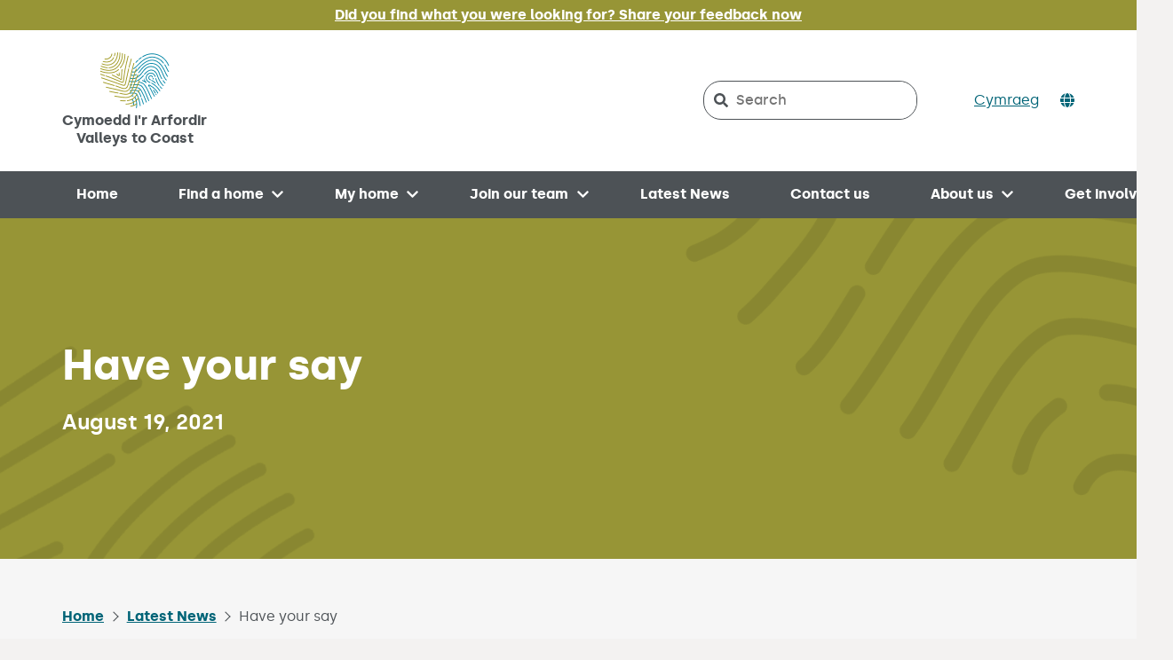

--- FILE ---
content_type: text/html; charset=UTF-8
request_url: https://www.valleystocoast.wales/2021/08/19/have-your-say/
body_size: 11870
content:
<!DOCTYPE html>
<html lang="en-GB" class="govuk-template v2c-template">
<head>
    <meta charset="utf-8">
<meta name="viewport" content="width=device-width, initial-scale=1, viewport-fit=cover">
<meta name="theme-color" content="#F6F6F6">

<link rel="shortcut icon" sizes="16x16 32x32 48x48" href="/wp-content/themes/theme/static/img/favicon.ico" type="image/x-icon">
<link rel="mask-icon" href="/wp-content/themes/theme/static/img/v2c-mask-icon.svg" color="#F6F6F6">
<link rel="apple-touch-icon" sizes="180x180" href="/wp-content/themes/theme/static/img/apple-touch-icon-180x180.png">
<link rel="apple-touch-icon" sizes="167x167" href="/wp-content/themes/theme/static/img/apple-touch-icon-167x167.png">
<link rel="apple-touch-icon" sizes="152x152" href="/wp-content/themes/theme/static/img/apple-touch-icon-152x152.png">
<link rel="apple-touch-icon" href="/wp-content/themes/theme/static/img/apple-touch-icon.png">

<meta http-equiv="X-UA-Compatible" content="IE=edge">
    <title>Have your say &#8211; Valleys to Coast</title>
<meta name='robots' content='max-image-preview:large' />
<link rel='dns-prefetch' href='//cc.cdn.civiccomputing.com' />
<link rel='dns-prefetch' href='//cdn.userway.org' />
<link rel="alternate" title="oEmbed (JSON)" type="application/json+oembed" href="https://www.valleystocoast.wales/wp-json/oembed/1.0/embed?url=https%3A%2F%2Fwww.valleystocoast.wales%2F2021%2F08%2F19%2Fhave-your-say%2F&#038;lang=en" />
<link rel="alternate" title="oEmbed (XML)" type="text/xml+oembed" href="https://www.valleystocoast.wales/wp-json/oembed/1.0/embed?url=https%3A%2F%2Fwww.valleystocoast.wales%2F2021%2F08%2F19%2Fhave-your-say%2F&#038;format=xml&#038;lang=en" />
<style id='wp-img-auto-sizes-contain-inline-css' type='text/css'>
img:is([sizes=auto i],[sizes^="auto," i]){contain-intrinsic-size:3000px 1500px}
/*# sourceURL=wp-img-auto-sizes-contain-inline-css */
</style>
<style id='wp-block-library-inline-css' type='text/css'>
:root{--wp-block-synced-color:#7a00df;--wp-block-synced-color--rgb:122,0,223;--wp-bound-block-color:var(--wp-block-synced-color);--wp-editor-canvas-background:#ddd;--wp-admin-theme-color:#007cba;--wp-admin-theme-color--rgb:0,124,186;--wp-admin-theme-color-darker-10:#006ba1;--wp-admin-theme-color-darker-10--rgb:0,107,160.5;--wp-admin-theme-color-darker-20:#005a87;--wp-admin-theme-color-darker-20--rgb:0,90,135;--wp-admin-border-width-focus:2px}@media (min-resolution:192dpi){:root{--wp-admin-border-width-focus:1.5px}}.wp-element-button{cursor:pointer}:root .has-very-light-gray-background-color{background-color:#eee}:root .has-very-dark-gray-background-color{background-color:#313131}:root .has-very-light-gray-color{color:#eee}:root .has-very-dark-gray-color{color:#313131}:root .has-vivid-green-cyan-to-vivid-cyan-blue-gradient-background{background:linear-gradient(135deg,#00d084,#0693e3)}:root .has-purple-crush-gradient-background{background:linear-gradient(135deg,#34e2e4,#4721fb 50%,#ab1dfe)}:root .has-hazy-dawn-gradient-background{background:linear-gradient(135deg,#faaca8,#dad0ec)}:root .has-subdued-olive-gradient-background{background:linear-gradient(135deg,#fafae1,#67a671)}:root .has-atomic-cream-gradient-background{background:linear-gradient(135deg,#fdd79a,#004a59)}:root .has-nightshade-gradient-background{background:linear-gradient(135deg,#330968,#31cdcf)}:root .has-midnight-gradient-background{background:linear-gradient(135deg,#020381,#2874fc)}:root{--wp--preset--font-size--normal:16px;--wp--preset--font-size--huge:42px}.has-regular-font-size{font-size:1em}.has-larger-font-size{font-size:2.625em}.has-normal-font-size{font-size:var(--wp--preset--font-size--normal)}.has-huge-font-size{font-size:var(--wp--preset--font-size--huge)}.has-text-align-center{text-align:center}.has-text-align-left{text-align:left}.has-text-align-right{text-align:right}.has-fit-text{white-space:nowrap!important}#end-resizable-editor-section{display:none}.aligncenter{clear:both}.items-justified-left{justify-content:flex-start}.items-justified-center{justify-content:center}.items-justified-right{justify-content:flex-end}.items-justified-space-between{justify-content:space-between}.screen-reader-text{border:0;clip-path:inset(50%);height:1px;margin:-1px;overflow:hidden;padding:0;position:absolute;width:1px;word-wrap:normal!important}.screen-reader-text:focus{background-color:#ddd;clip-path:none;color:#444;display:block;font-size:1em;height:auto;left:5px;line-height:normal;padding:15px 23px 14px;text-decoration:none;top:5px;width:auto;z-index:100000}html :where(.has-border-color){border-style:solid}html :where([style*=border-top-color]){border-top-style:solid}html :where([style*=border-right-color]){border-right-style:solid}html :where([style*=border-bottom-color]){border-bottom-style:solid}html :where([style*=border-left-color]){border-left-style:solid}html :where([style*=border-width]){border-style:solid}html :where([style*=border-top-width]){border-top-style:solid}html :where([style*=border-right-width]){border-right-style:solid}html :where([style*=border-bottom-width]){border-bottom-style:solid}html :where([style*=border-left-width]){border-left-style:solid}html :where(img[class*=wp-image-]){height:auto;max-width:100%}:where(figure){margin:0 0 1em}html :where(.is-position-sticky){--wp-admin--admin-bar--position-offset:var(--wp-admin--admin-bar--height,0px)}@media screen and (max-width:600px){html :where(.is-position-sticky){--wp-admin--admin-bar--position-offset:0px}}

/*# sourceURL=wp-block-library-inline-css */
</style><style id='wp-block-paragraph-inline-css' type='text/css'>
.is-small-text{font-size:.875em}.is-regular-text{font-size:1em}.is-large-text{font-size:2.25em}.is-larger-text{font-size:3em}.has-drop-cap:not(:focus):first-letter{float:left;font-size:8.4em;font-style:normal;font-weight:100;line-height:.68;margin:.05em .1em 0 0;text-transform:uppercase}body.rtl .has-drop-cap:not(:focus):first-letter{float:none;margin-left:.1em}p.has-drop-cap.has-background{overflow:hidden}:root :where(p.has-background){padding:1.25em 2.375em}:where(p.has-text-color:not(.has-link-color)) a{color:inherit}p.has-text-align-left[style*="writing-mode:vertical-lr"],p.has-text-align-right[style*="writing-mode:vertical-rl"]{rotate:180deg}
/*# sourceURL=https://www.valleystocoast.wales/wp-includes/blocks/paragraph/style.min.css */
</style>
<style id='global-styles-inline-css' type='text/css'>
:root{--wp--preset--aspect-ratio--square: 1;--wp--preset--aspect-ratio--4-3: 4/3;--wp--preset--aspect-ratio--3-4: 3/4;--wp--preset--aspect-ratio--3-2: 3/2;--wp--preset--aspect-ratio--2-3: 2/3;--wp--preset--aspect-ratio--16-9: 16/9;--wp--preset--aspect-ratio--9-16: 9/16;--wp--preset--color--black: #000000;--wp--preset--color--cyan-bluish-gray: #abb8c3;--wp--preset--color--white: #ffffff;--wp--preset--color--pale-pink: #f78da7;--wp--preset--color--vivid-red: #cf2e2e;--wp--preset--color--luminous-vivid-orange: #ff6900;--wp--preset--color--luminous-vivid-amber: #fcb900;--wp--preset--color--light-green-cyan: #7bdcb5;--wp--preset--color--vivid-green-cyan: #00d084;--wp--preset--color--pale-cyan-blue: #8ed1fc;--wp--preset--color--vivid-cyan-blue: #0693e3;--wp--preset--color--vivid-purple: #9b51e0;--wp--preset--gradient--vivid-cyan-blue-to-vivid-purple: linear-gradient(135deg,rgb(6,147,227) 0%,rgb(155,81,224) 100%);--wp--preset--gradient--light-green-cyan-to-vivid-green-cyan: linear-gradient(135deg,rgb(122,220,180) 0%,rgb(0,208,130) 100%);--wp--preset--gradient--luminous-vivid-amber-to-luminous-vivid-orange: linear-gradient(135deg,rgb(252,185,0) 0%,rgb(255,105,0) 100%);--wp--preset--gradient--luminous-vivid-orange-to-vivid-red: linear-gradient(135deg,rgb(255,105,0) 0%,rgb(207,46,46) 100%);--wp--preset--gradient--very-light-gray-to-cyan-bluish-gray: linear-gradient(135deg,rgb(238,238,238) 0%,rgb(169,184,195) 100%);--wp--preset--gradient--cool-to-warm-spectrum: linear-gradient(135deg,rgb(74,234,220) 0%,rgb(151,120,209) 20%,rgb(207,42,186) 40%,rgb(238,44,130) 60%,rgb(251,105,98) 80%,rgb(254,248,76) 100%);--wp--preset--gradient--blush-light-purple: linear-gradient(135deg,rgb(255,206,236) 0%,rgb(152,150,240) 100%);--wp--preset--gradient--blush-bordeaux: linear-gradient(135deg,rgb(254,205,165) 0%,rgb(254,45,45) 50%,rgb(107,0,62) 100%);--wp--preset--gradient--luminous-dusk: linear-gradient(135deg,rgb(255,203,112) 0%,rgb(199,81,192) 50%,rgb(65,88,208) 100%);--wp--preset--gradient--pale-ocean: linear-gradient(135deg,rgb(255,245,203) 0%,rgb(182,227,212) 50%,rgb(51,167,181) 100%);--wp--preset--gradient--electric-grass: linear-gradient(135deg,rgb(202,248,128) 0%,rgb(113,206,126) 100%);--wp--preset--gradient--midnight: linear-gradient(135deg,rgb(2,3,129) 0%,rgb(40,116,252) 100%);--wp--preset--font-size--small: 13px;--wp--preset--font-size--medium: 20px;--wp--preset--font-size--large: 36px;--wp--preset--font-size--x-large: 42px;--wp--preset--spacing--20: 0.44rem;--wp--preset--spacing--30: 0.67rem;--wp--preset--spacing--40: 1rem;--wp--preset--spacing--50: 1.5rem;--wp--preset--spacing--60: 2.25rem;--wp--preset--spacing--70: 3.38rem;--wp--preset--spacing--80: 5.06rem;--wp--preset--shadow--natural: 6px 6px 9px rgba(0, 0, 0, 0.2);--wp--preset--shadow--deep: 12px 12px 50px rgba(0, 0, 0, 0.4);--wp--preset--shadow--sharp: 6px 6px 0px rgba(0, 0, 0, 0.2);--wp--preset--shadow--outlined: 6px 6px 0px -3px rgb(255, 255, 255), 6px 6px rgb(0, 0, 0);--wp--preset--shadow--crisp: 6px 6px 0px rgb(0, 0, 0);}:where(.is-layout-flex){gap: 0.5em;}:where(.is-layout-grid){gap: 0.5em;}body .is-layout-flex{display: flex;}.is-layout-flex{flex-wrap: wrap;align-items: center;}.is-layout-flex > :is(*, div){margin: 0;}body .is-layout-grid{display: grid;}.is-layout-grid > :is(*, div){margin: 0;}:where(.wp-block-columns.is-layout-flex){gap: 2em;}:where(.wp-block-columns.is-layout-grid){gap: 2em;}:where(.wp-block-post-template.is-layout-flex){gap: 1.25em;}:where(.wp-block-post-template.is-layout-grid){gap: 1.25em;}.has-black-color{color: var(--wp--preset--color--black) !important;}.has-cyan-bluish-gray-color{color: var(--wp--preset--color--cyan-bluish-gray) !important;}.has-white-color{color: var(--wp--preset--color--white) !important;}.has-pale-pink-color{color: var(--wp--preset--color--pale-pink) !important;}.has-vivid-red-color{color: var(--wp--preset--color--vivid-red) !important;}.has-luminous-vivid-orange-color{color: var(--wp--preset--color--luminous-vivid-orange) !important;}.has-luminous-vivid-amber-color{color: var(--wp--preset--color--luminous-vivid-amber) !important;}.has-light-green-cyan-color{color: var(--wp--preset--color--light-green-cyan) !important;}.has-vivid-green-cyan-color{color: var(--wp--preset--color--vivid-green-cyan) !important;}.has-pale-cyan-blue-color{color: var(--wp--preset--color--pale-cyan-blue) !important;}.has-vivid-cyan-blue-color{color: var(--wp--preset--color--vivid-cyan-blue) !important;}.has-vivid-purple-color{color: var(--wp--preset--color--vivid-purple) !important;}.has-black-background-color{background-color: var(--wp--preset--color--black) !important;}.has-cyan-bluish-gray-background-color{background-color: var(--wp--preset--color--cyan-bluish-gray) !important;}.has-white-background-color{background-color: var(--wp--preset--color--white) !important;}.has-pale-pink-background-color{background-color: var(--wp--preset--color--pale-pink) !important;}.has-vivid-red-background-color{background-color: var(--wp--preset--color--vivid-red) !important;}.has-luminous-vivid-orange-background-color{background-color: var(--wp--preset--color--luminous-vivid-orange) !important;}.has-luminous-vivid-amber-background-color{background-color: var(--wp--preset--color--luminous-vivid-amber) !important;}.has-light-green-cyan-background-color{background-color: var(--wp--preset--color--light-green-cyan) !important;}.has-vivid-green-cyan-background-color{background-color: var(--wp--preset--color--vivid-green-cyan) !important;}.has-pale-cyan-blue-background-color{background-color: var(--wp--preset--color--pale-cyan-blue) !important;}.has-vivid-cyan-blue-background-color{background-color: var(--wp--preset--color--vivid-cyan-blue) !important;}.has-vivid-purple-background-color{background-color: var(--wp--preset--color--vivid-purple) !important;}.has-black-border-color{border-color: var(--wp--preset--color--black) !important;}.has-cyan-bluish-gray-border-color{border-color: var(--wp--preset--color--cyan-bluish-gray) !important;}.has-white-border-color{border-color: var(--wp--preset--color--white) !important;}.has-pale-pink-border-color{border-color: var(--wp--preset--color--pale-pink) !important;}.has-vivid-red-border-color{border-color: var(--wp--preset--color--vivid-red) !important;}.has-luminous-vivid-orange-border-color{border-color: var(--wp--preset--color--luminous-vivid-orange) !important;}.has-luminous-vivid-amber-border-color{border-color: var(--wp--preset--color--luminous-vivid-amber) !important;}.has-light-green-cyan-border-color{border-color: var(--wp--preset--color--light-green-cyan) !important;}.has-vivid-green-cyan-border-color{border-color: var(--wp--preset--color--vivid-green-cyan) !important;}.has-pale-cyan-blue-border-color{border-color: var(--wp--preset--color--pale-cyan-blue) !important;}.has-vivid-cyan-blue-border-color{border-color: var(--wp--preset--color--vivid-cyan-blue) !important;}.has-vivid-purple-border-color{border-color: var(--wp--preset--color--vivid-purple) !important;}.has-vivid-cyan-blue-to-vivid-purple-gradient-background{background: var(--wp--preset--gradient--vivid-cyan-blue-to-vivid-purple) !important;}.has-light-green-cyan-to-vivid-green-cyan-gradient-background{background: var(--wp--preset--gradient--light-green-cyan-to-vivid-green-cyan) !important;}.has-luminous-vivid-amber-to-luminous-vivid-orange-gradient-background{background: var(--wp--preset--gradient--luminous-vivid-amber-to-luminous-vivid-orange) !important;}.has-luminous-vivid-orange-to-vivid-red-gradient-background{background: var(--wp--preset--gradient--luminous-vivid-orange-to-vivid-red) !important;}.has-very-light-gray-to-cyan-bluish-gray-gradient-background{background: var(--wp--preset--gradient--very-light-gray-to-cyan-bluish-gray) !important;}.has-cool-to-warm-spectrum-gradient-background{background: var(--wp--preset--gradient--cool-to-warm-spectrum) !important;}.has-blush-light-purple-gradient-background{background: var(--wp--preset--gradient--blush-light-purple) !important;}.has-blush-bordeaux-gradient-background{background: var(--wp--preset--gradient--blush-bordeaux) !important;}.has-luminous-dusk-gradient-background{background: var(--wp--preset--gradient--luminous-dusk) !important;}.has-pale-ocean-gradient-background{background: var(--wp--preset--gradient--pale-ocean) !important;}.has-electric-grass-gradient-background{background: var(--wp--preset--gradient--electric-grass) !important;}.has-midnight-gradient-background{background: var(--wp--preset--gradient--midnight) !important;}.has-small-font-size{font-size: var(--wp--preset--font-size--small) !important;}.has-medium-font-size{font-size: var(--wp--preset--font-size--medium) !important;}.has-large-font-size{font-size: var(--wp--preset--font-size--large) !important;}.has-x-large-font-size{font-size: var(--wp--preset--font-size--x-large) !important;}
/*# sourceURL=global-styles-inline-css */
</style>

<style id='classic-theme-styles-inline-css' type='text/css'>
/*! This file is auto-generated */
.wp-block-button__link{color:#fff;background-color:#32373c;border-radius:9999px;box-shadow:none;text-decoration:none;padding:calc(.667em + 2px) calc(1.333em + 2px);font-size:1.125em}.wp-block-file__button{background:#32373c;color:#fff;text-decoration:none}
/*# sourceURL=/wp-includes/css/classic-themes.min.css */
</style>
<link rel='stylesheet' id='analytics-with-consent-styles-css' href='https://www.valleystocoast.wales/wp-content/plugins/analytics-with-consent/assets/css/styles.css?ver=6.9' type='text/css' media='all' />
<link rel='stylesheet' id='v2c-main-css' href='https://www.valleystocoast.wales/wp-content/themes/theme/static/main.min.css?ver=6.9' type='text/css' media='all' />
<link rel='stylesheet' id='main-css' href='https://www.valleystocoast.wales/wp-content/themes/govuk-theme/static/main.min.css?ver=6.9' type='text/css' media='all' />
        <meta name="viewport" content="width=device-width, initial-scale=1.0">

        <link rel="apple-touch-icon-precomposed" href="https://www.valleystocoast.wales/wp-content/themes/theme/static/img/apple-touch-icon-precomposed.png">

        <link rel="icon" type="image/png" href="https://www.valleystocoast.wales/wp-content/themes/theme/static/img/shortcut-icon.png">

                    <script async src="https://live-chat-cdn.orlo.app/app/5a5dc209-0fb4-4b33-9dec-1151bcbc5b42/launch-iframe.js" type="text/javascript"></script>
        <meta property="og:image" content="/wp-content/themes/theme/static/img/v2c-logo.png"><script type="text/javascript" src="https://cc.cdn.civiccomputing.com/9/cookieControl-9.x.min.js?ver=6.9" id="civicCookieControl-js"></script>
<script type="text/javascript" id="civicCookieControlDefaultAnalytics-js-extra">
/* <![CDATA[ */
var cookieControlDefaultAnalytics = {"googleAnalyticsId":"UA-82326020-1","ga4Id":"G-ETKFJND0WD","gtmId":"","hjid":""};
//# sourceURL=civicCookieControlDefaultAnalytics-js-extra
/* ]]> */
</script>
<script type="text/javascript" src="https://www.valleystocoast.wales/wp-content/plugins/analytics-with-consent/assets/js/analytics.js?ver=6.9" id="civicCookieControlDefaultAnalytics-js"></script>
<script type="text/javascript" id="civicCookieControlConfig-js-extra">
/* <![CDATA[ */
var cookieControlConfig = {"apiKey":"6d7fcccfbb962fe4bdc5f90fa94a80cb884140a9","product":"COMMUNITY","closeStyle":"button","initialState":"open","text":{"closeLabel":"Save and Close","acceptSettings":"Accept all cookies","rejectSettings":"Only accept necessary cookies","intro":"Some of these cookies are essential, while others help us to improve your experience by providing insights into how the site is being used. \u003Ca href=\"/cookie-details\"\u003ESee what optional cookies are used on this site\u003C/a\u003E."},"branding":{"removeAbout":true},"position":"LEFT","theme":"DARK","subDomains":"","toggleType":"checkbox","optionalCookies":[{"name":"analytics","label":"Analytical Cookies","description":"Analytical cookies help us to improve our website by collecting and reporting information on its usage.","cookies":["_ga","_gid","_gat","__utma","__utmt","__utmb","__utmc","__utmz","__utmv"],"onAccept":"analyticsWithConsent.gaAccept","onRevoke":"analyticsWithConsent.gaRevoke"}],"necessaryCookies":["wp-postpass_*"],"setInnerHTML":"1"};
//# sourceURL=civicCookieControlConfig-js-extra
/* ]]> */
</script>
<script type="text/javascript" src="https://www.valleystocoast.wales/wp-content/plugins/analytics-with-consent/assets/js/config.js?ver=6.9" id="civicCookieControlConfig-js"></script>
<script type="text/javascript" src="https://www.valleystocoast.wales/wp-content/themes/govuk-theme/static/lib/jquery.min.js?ver=6.9" id="jquery-js"></script>
<script type="text/javascript" src="https://www.valleystocoast.wales/wp-content/themes/govuk-theme/static/lib/modernizr.min.js?ver=6.9" id="modernizr-js"></script>
<link rel="canonical" href="https://www.valleystocoast.wales/2021/08/19/have-your-say/" />
<script async id="awc_gtag" src="https://www.googletagmanager.com/gtag/js?id=G-ETKFJND0WD"></script>        <link rel="alternate" type="application/atom+xml" title="Valleys to Coast Feed" href="https://www.valleystocoast.wales/feed/">
                <link rel="alternate" type="application/atom+xml" title="Valleys to Coast Feed" href="https://www.valleystocoast.wales/feed/">
        <style type="text/css">.recentcomments a{display:inline !important;padding:0 !important;margin:0 !important;}</style>		<style type="text/css" id="wp-custom-css">
			.rich-text a {
	hyphens: none;
	word-break: break-word;
}

.tiktok a {
      text-decoration: none;
}

.tiktok a::before {
        display: flex;
        align-items: center;
        justify-content: center;
        color: #4d5256;
        background: #fff;
        border-radius: 50%;
        width: 35px;
        height: 35px;
}

.tiktok span {
        display: none;
      }

.tiktok a {
      &:before {
        font-family: "Font Awesome 5 Brands";
        content: "\e07b";
      }
    }		</style>
		</head>
<body class="wp-singular post-template-default single single-post postid-406 single-format-standard wp-theme-govuk-themetemplates wp-child-theme-themetemplates govuk-template__body">

    <script>
        document.body.className = ((document.body.className) ? document.body.className + ' js-enabled' : 'js-enabled');
    </script>

    <a href="#main-content" class="govuk-skip-link v2c-skip-link">Skip to main content</a>

    <header class="govuk-header v2c-header" role="banner" data-module="govuk-header">
    <div class="govuk-header__container govuk-width-container govuk-!-padding-top-5 govuk-!-padding-bottom-5 v2c-header__top v2c-header__container  v2c-width-container  v2c-!-padding-top-5  v2c-!-padding-bottom-5 v2c-header__top">
        <div class="govuk-header__logo v2c-header__logo">
            <a href="https://www.valleystocoast.wales" class="govuk-header__link govuk-header__link--homepage v2c-header__link  v2c-header__link--homepage">
                <span class="govuk-header__logotype v2c-header__logotype">
                    <img src="https://www.valleystocoast.wales/wp-content/themes/theme/static/img/v2c-logo.png" class="v2c-header__image" width="80" height="64" alt="">
                    <span class="govuk-header__logotype-text v2c-header__logotype-text">
                    <div class="v2c-header__logotype-text__translation" lang="cy">Cymoedd i'r Arfordir</div>
                    <span lang="en-GB">Valleys to Coast</span>
                    </span>
                </span>
            </a>
        </div>
        <button type="button" class="govuk-header__menu-button govuk-js-header-toggle v2c-header__menu-button  v2c-js-header-toggle" aria-controls="header-content"><span class="govuk-visually-hidden">Show or hide Top Level Navigation</span><span class="v2c-header__menu-button__strips"></span></button>
        <div class="v2c-header__utilities">
        <form role="search" method="get" class="search-form" action="https://www.valleystocoast.wales/">
    <input type="search" value="" name="s" id="site-search" class="search-field form-control" placeholder="Search">

    <label class="govuk-visually-hidden" for="site-search">Search on Valleys to Coast</label>

    <button type="submit" class="search-submit"><span class="govuk-visually-hidden">Search</span><svg viewBox="0 0 512 512" width="1em" height="1em" class="search-submit__icon" focusable="false" aria-hidden="true">><path fill="currentColor" d="M505 442.7L405.3 343c-4.5-4.5-10.6-7-17-7H372c27.6-35.3 44-79.7 44-128C416 93.1 322.9 0 208 0S0 93.1 0 208s93.1 208 208 208c48.3 0 92.7-16.4 128-44v16.3c0 6.4 2.5 12.5 7 17l99.7 99.7c9.4 9.4 24.6 9.4 33.9 0l28.3-28.3c9.4-9.4 9.4-24.6.1-34zM208 336c-70.7 0-128-57.2-128-128 0-70.7 57.2-128 128-128 70.7 0 128 57.2 128 128 0 70.7-57.2 128-128 128z"/></svg></button>
</form>
                    <nav class="v2c-language-switcher" aria-label="Language">
                <ul id="language-switcher-menu-2" class="v2c-header__language-switcher-menu"><li id="menu-item-7-en" class="lang-item lang-item-2 lang-item-en current-lang lang-item-first menu-item menu-item-type-custom menu-item-object-custom menu-item-7-en"><a href="https://www.valleystocoast.wales/2021/08/19/have-your-say/" hreflang="en-GB" lang="en-GB">English</a></li>
<li id="menu-item-7-cy" class="lang-item lang-item-5 lang-item-cy no-translation menu-item menu-item-type-custom menu-item-object-custom menu-item-7-cy"><a href="https://www.valleystocoast.wales/cy/croeso-i-cymoedd-ir-arfordir/" hreflang="cy" lang="cy">Cymraeg</a></li>
</ul>                <svg class="v2c-language_switcher__icon" width="16" height="18" focusable="false" aria-hidden="true" xmlns="http://www.w3.org/2000/svg" viewBox="0 0 496 512"><path fill="currentColor" d="M336.5 160C322 70.7 287.8 8 248 8s-74 62.7-88.5 152h177zM152 256c0 22.2 1.2 43.5 3.3 64h185.3c2.1-20.5 3.3-41.8 3.3-64s-1.2-43.5-3.3-64H155.3c-2.1 20.5-3.3 41.8-3.3 64zm324.7-96c-28.6-67.9-86.5-120.4-158-141.6 24.4 33.8 41.2 84.7 50 141.6h108zM177.2 18.4C105.8 39.6 47.8 92.1 19.3 160h108c8.7-56.9 25.5-107.8 49.9-141.6zM487.4 192H372.7c2.1 21 3.3 42.5 3.3 64s-1.2 43-3.3 64h114.6c5.5-20.5 8.6-41.8 8.6-64s-3.1-43.5-8.5-64zM120 256c0-21.5 1.2-43 3.3-64H8.6C3.2 212.5 0 233.8 0 256s3.2 43.5 8.6 64h114.6c-2-21-3.2-42.5-3.2-64zm39.5 96c14.5 89.3 48.7 152 88.5 152s74-62.7 88.5-152h-177zm159.3 141.6c71.4-21.2 129.4-73.7 158-141.6h-108c-8.8 56.9-25.6 107.8-50 141.6zM19.3 352c28.6 67.9 86.5 120.4 158 141.6-24.4-33.8-41.2-84.7-50-141.6h-108z"/></svg>
            </nav>
                    </div>
    </div>
    <div id="header-content" class="govuk-header__content v2c-header__content">
        <div class="govuk-header__container govuk-width-container v2c-header__container  v2c-width-container">    
            <div class="v2c-header__utilities">
            <form role="search" method="get" class="search-form" action="https://www.valleystocoast.wales/">
    <input type="search" value="" name="s" id="site-search-mobile" class="search-field form-control" placeholder="Search">

    <label class="govuk-visually-hidden" for="site-search-mobile">Search on Valleys to Coast</label>

    <button type="submit" class="search-submit"><span class="govuk-visually-hidden">Search</span><svg viewBox="0 0 512 512" width="1em" height="1em" class="search-submit__icon" focusable="false" aria-hidden="true">><path fill="currentColor" d="M505 442.7L405.3 343c-4.5-4.5-10.6-7-17-7H372c27.6-35.3 44-79.7 44-128C416 93.1 322.9 0 208 0S0 93.1 0 208s93.1 208 208 208c48.3 0 92.7-16.4 128-44v16.3c0 6.4 2.5 12.5 7 17l99.7 99.7c9.4 9.4 24.6 9.4 33.9 0l28.3-28.3c9.4-9.4 9.4-24.6.1-34zM208 336c-70.7 0-128-57.2-128-128 0-70.7 57.2-128 128-128 70.7 0 128 57.2 128 128 0 70.7-57.2 128-128 128z"/></svg></button>
</form>
                        <nav class="v2c-language-switcher" aria-label="Language">
                <ul id="language-switcher-menu" class="v2c-header__language-switcher-menu"><li class="lang-item lang-item-2 lang-item-en current-lang lang-item-first menu-item menu-item-type-custom menu-item-object-custom menu-item-7-en"><a href="https://www.valleystocoast.wales/2021/08/19/have-your-say/" hreflang="en-GB" lang="en-GB">English</a></li>
<li class="lang-item lang-item-5 lang-item-cy no-translation menu-item menu-item-type-custom menu-item-object-custom menu-item-7-cy"><a href="https://www.valleystocoast.wales/cy/croeso-i-cymoedd-ir-arfordir/" hreflang="cy" lang="cy">Cymraeg</a></li>
</ul>                <svg class="v2c-language_switcher__icon" width="16" height="18" focusable="false" aria-hidden="true" xmlns="http://www.w3.org/2000/svg" viewBox="0 0 496 512"><path fill="currentColor" d="M336.5 160C322 70.7 287.8 8 248 8s-74 62.7-88.5 152h177zM152 256c0 22.2 1.2 43.5 3.3 64h185.3c2.1-20.5 3.3-41.8 3.3-64s-1.2-43.5-3.3-64H155.3c-2.1 20.5-3.3 41.8-3.3 64zm324.7-96c-28.6-67.9-86.5-120.4-158-141.6 24.4 33.8 41.2 84.7 50 141.6h108zM177.2 18.4C105.8 39.6 47.8 92.1 19.3 160h108c8.7-56.9 25.5-107.8 49.9-141.6zM487.4 192H372.7c2.1 21 3.3 42.5 3.3 64s-1.2 43-3.3 64h114.6c5.5-20.5 8.6-41.8 8.6-64s-3.1-43.5-8.5-64zM120 256c0-21.5 1.2-43 3.3-64H8.6C3.2 212.5 0 233.8 0 256s3.2 43.5 8.6 64h114.6c-2-21-3.2-42.5-3.2-64zm39.5 96c14.5 89.3 48.7 152 88.5 152s74-62.7 88.5-152h-177zm159.3 141.6c71.4-21.2 129.4-73.7 158-141.6h-108c-8.8 56.9-25.6 107.8-50 141.6zM19.3 352c28.6 67.9 86.5 120.4 158 141.6-24.4-33.8-41.2-84.7-50-141.6h-108z"/></svg>
            </nav>
                        </div>
        </div>
        <div class="govuk-header__container govuk-width-container v2c-header__container  v2c-width-container">
        <nav class="header-navigation" id="site-navigation" role="navigation">
<ul id="header" class="govuk-header__navigation v2c-header__navigation"><li id="menu-item-284" class="menu-item menu-item-type-post_type menu-item-object-page menu-item-home menu-item-284"><a href="https://www.valleystocoast.wales/">Home</a></li>
<li id="menu-item-874" class="menu-item menu-item-type-post_type menu-item-object-page menu-item-has-children menu-item-874"><a href="https://www.valleystocoast.wales/find-a-home/">Find a home</a><button class="sub-menu-toggle" aria-expanded="false" aria-controls="sub-menu-874"><span class="screen-reader-text">Open menu</span></button>
<ul id="sub-menu-874" class="sub-menu">

	<li id="menu-item-1768" class="menu-item menu-item-type-post_type menu-item-object-page menu-item-1768"><a href="https://www.valleystocoast.wales/find-a-home/community-living/">Community Living</a></li>
	<li id="menu-item-8241" class="menu-item menu-item-type-post_type menu-item-object-page menu-item-8241"><a href="https://www.valleystocoast.wales/thriving-communities/our-developments/">Our Developments</a></li>
</ul>
</li>
<li id="menu-item-877" class="menu-item menu-item-type-post_type menu-item-object-page menu-item-has-children menu-item-877"><a href="https://www.valleystocoast.wales/my-home/">My home</a><button class="sub-menu-toggle" aria-expanded="false" aria-controls="sub-menu-877"><span class="screen-reader-text">Open menu</span></button>
<ul id="sub-menu-877" class="sub-menu">

	<li id="menu-item-8975" class="menu-item menu-item-type-post_type menu-item-object-page menu-item-8975"><a href="https://www.valleystocoast.wales/my-home/getting-to-know-you/">Getting to know you</a></li>
	<li id="menu-item-10269" class="menu-item menu-item-type-post_type menu-item-object-page menu-item-10269"><a href="https://www.valleystocoast.wales/update-your-contact-details-form/">Update your contact details form</a></li>
	<li id="menu-item-8097" class="menu-item menu-item-type-post_type menu-item-object-page menu-item-8097"><a href="https://www.valleystocoast.wales/thriving-communities/">Thriving Communities</a></li>
	<li id="menu-item-1003" class="menu-item menu-item-type-post_type menu-item-object-page menu-item-1003"><a href="https://www.valleystocoast.wales/my-home/repairs/">Repairs</a></li>
	<li id="menu-item-1002" class="menu-item menu-item-type-post_type menu-item-object-page menu-item-1002"><a href="https://www.valleystocoast.wales/my-home/asb/">Report antisocial behaviour (ASB)</a></li>
	<li id="menu-item-1573" class="menu-item menu-item-type-post_type menu-item-object-page menu-item-1573"><a href="https://www.valleystocoast.wales/my-home/home-safety-advice/">Home safety advice</a></li>
	<li id="menu-item-9583" class="menu-item menu-item-type-post_type menu-item-object-page menu-item-9583"><a href="https://www.valleystocoast.wales/my-home/support-and-resources/">Support and resources</a></li>
	<li id="menu-item-9848" class="menu-item menu-item-type-post_type menu-item-object-page menu-item-9848"><a href="https://www.valleystocoast.wales/your-home-and-the-welsh-housing-quality-standard/">Your home and the Welsh Housing Quality Standard</a></li>
	<li id="menu-item-10204" class="menu-item menu-item-type-post_type menu-item-object-page menu-item-10204"><a href="https://www.valleystocoast.wales/my-home/whole-home-survey/">Request a whole home survey</a></li>
	<li id="menu-item-7232" class="menu-item menu-item-type-post_type menu-item-object-page menu-item-7232"><a href="https://www.valleystocoast.wales/my-home/homeowners/">Homeowners</a></li>
</ul>
</li>
<li id="menu-item-5543" class="menu-item menu-item-type-post_type menu-item-object-page menu-item-has-children menu-item-5543"><a href="https://www.valleystocoast.wales/join-our-team/">Join our team</a><button class="sub-menu-toggle" aria-expanded="false" aria-controls="sub-menu-5543"><span class="screen-reader-text">Open menu</span></button>
<ul id="sub-menu-5543" class="sub-menu">

	<li id="menu-item-5544" class="menu-item menu-item-type-post_type menu-item-object-page menu-item-5544"><a href="https://www.valleystocoast.wales/join-our-team/current-vacancies/">Current Vacancies</a></li>
</ul>
</li>
<li id="menu-item-441" class="menu-item menu-item-type-post_type menu-item-object-page current_page_parent menu-item-441"><a href="https://www.valleystocoast.wales/news/">Latest News</a></li>
<li id="menu-item-654" class="menu-item menu-item-type-post_type menu-item-object-page menu-item-654"><a href="https://www.valleystocoast.wales/contact-us/">Contact us</a></li>
<li id="menu-item-433" class="menu-item menu-item-type-post_type menu-item-object-page menu-item-has-children menu-item-433"><a href="https://www.valleystocoast.wales/about-us/">About us</a><button class="sub-menu-toggle" aria-expanded="false" aria-controls="sub-menu-433"><span class="screen-reader-text">Open menu</span></button>
<ul id="sub-menu-433" class="sub-menu">

	<li id="menu-item-500" class="menu-item menu-item-type-post_type menu-item-object-page menu-item-500"><a href="https://www.valleystocoast.wales/about-us/our-leadership-team/">Meet our team of Executives</a></li>
	<li id="menu-item-501" class="menu-item menu-item-type-post_type menu-item-object-page menu-item-501"><a href="https://www.valleystocoast.wales/about-us/our-board-members/">Our Board Members</a></li>
	<li id="menu-item-2225" class="menu-item menu-item-type-post_type menu-item-object-page menu-item-2225"><a href="https://www.valleystocoast.wales/about-us/where-we-operate/">Where we operate</a></li>
	<li id="menu-item-3904" class="menu-item menu-item-type-post_type menu-item-object-page menu-item-3904"><a href="https://www.valleystocoast.wales/safe-and-happy-homes-places-spaces/">Sustainability</a></li>
	<li id="menu-item-2438" class="menu-item menu-item-type-post_type menu-item-object-page menu-item-2438"><a href="https://www.valleystocoast.wales/about-us/our-publications/">Our publications</a></li>
</ul>
</li>
<li id="menu-item-10191" class="menu-item menu-item-type-post_type menu-item-object-page menu-item-10191"><a href="https://www.valleystocoast.wales/getinvolved/">Get involved!</a></li>
</ul></nav>
        </div>
    </div>
  </header>

  <div class="hero green " style="background-image:url()">

    <div class="hero__overlay">

        <div class="govuk-header__container govuk-width-container v2c-header__container  v2c-width-container">

            <div class="hero__content">

                                    <h1>Have your say</h1>

                    
                    
                                            <span class="govuk-visually-hidden v2c-visually-hidden">Published on: </span>
                        <time class="published" datetime="2021-08-19T11:47:55+00:00">August 19, 2021</time>
                                        
                
            </div>

        </div>

    </div>

</div>

    <div class="govuk-width-container v2c-width-container">

        
<div class="govuk-breadcrumbs v2c-breadcrumbs">
    <nav role="navigation" aria-label="Breadcrumb">
    <ol class="govuk-breadcrumbs__list v2c-breadcrumbs__list collapse-on-mobile">
        <li class="govuk-breadcrumbs__list-item v2c-breadcrumbs__list-item"><a class="govuk-breadcrumbs__link v2c-breadcrumbs__link" href="https://www.valleystocoast.wales">Home</a></li><li class="govuk-breadcrumbs__list-item v2c-breadcrumbs__list-item"><a class="govuk-breadcrumbs__link v2c-breadcrumbs__link" href="https://www.valleystocoast.wales/news/">Latest News</a></li><li class="govuk-breadcrumbs__list-item v2c-breadcrumbs__list-item">Have your say</li>        </ol>
    </nav>
</div>


        <main class="govuk-main-wrapper v2c-main-wrapper" id="main-content" role="main">
            <div class="govuk-grid-row v2c-grid-row">
    <div class="govuk-grid-column-two-thirds v2c-grid-column-two-thirds">
                <article class="article post-406 post type-post status-publish format-standard hentry category-general">
    <div class="entry content rich-text">
        
<p>We have assigned Mustard Research (www.mustard-research.com) to collect what our customers, think of us and our services.&nbsp;</p>



<p>To do this Mustard will be phoning 100 customers every month – so there is every chance you may receive a phone call.&nbsp;</p>



<p>They will be phoning from Halifax in England from the number 01422307578, so if you see this number don&#8217;t be alarmed, but if you have any concerns feel free to contact us directly.&nbsp;</p>



<p>We will be using this information to improve the services we offer, so please be honest and tell us what you think.&nbsp;</p>



<p>If you wish to opt-out or want to have your say without waiting to be surveyed, please get in touch via comments@v2c.org.uk.</p>
    </div>
</article>
    </div>
    <div class="govuk-grid-column-one-third v2c-grid-column-one-third">
            <div class="sidebar-widget">
        <h2>Topics</h2>
        <ul class="post-categories">
	<li><a href="https://www.valleystocoast.wales/category/general/" rel="category tag">General</a></li></ul>    </div>

            <div class="sidebar-widget">
            <h2>Related</h2>

            <ul class="post-related">
                <li><a href="https://www.valleystocoast.wales/2026/01/14/were-proud-to-win-the-south-wales-police-partnership-award/">We’re proud to win the South Wales Police Partnership Award!</a>                    <span class="govuk-visually-hidden v2c-visually-hidden">Published on: </span>
                    <time class="published" datetime="2026-01-14T10:50:22+00:00">January 14, 2026</time>
                    </li>
                <li><a href="https://www.valleystocoast.wales/2025/12/22/weve-secured-funding-to-boost-bridgend-town-centre-regeneration/">We’ve secured funding to boost Bridgend town centre regeneration!</a>                    <span class="govuk-visually-hidden v2c-visually-hidden">Published on: </span>
                    <time class="published" datetime="2025-12-22T11:51:08+00:00">December 22, 2025</time>
                    </li>
                <li><a href="https://www.valleystocoast.wales/2025/12/11/warm-welcomes-welsh-cakes-and-wyndham-house-plans/">Warm welcomes, Welsh cakes, and Wyndham House plans!</a>                    <span class="govuk-visually-hidden v2c-visually-hidden">Published on: </span>
                    <time class="published" datetime="2025-12-11T16:54:01+00:00">December 11, 2025</time>
                    </li>
                <li><a href="https://www.valleystocoast.wales/2025/12/01/im-in-crowned-best-campaign-at-cih-awards/">&#8216;I&#8217;m In&#8217; Crowned Best Campaign at CIH awards!</a>                    <span class="govuk-visually-hidden v2c-visually-hidden">Published on: </span>
                    <time class="published" datetime="2025-12-01T11:17:52+00:00">December 1, 2025</time>
                    </li>
                <li><a href="https://www.valleystocoast.wales/2025/11/26/were-transforming-blackmill-woodland/">We’re transforming Blackmill Woodland!</a>                    <span class="govuk-visually-hidden v2c-visually-hidden">Published on: </span>
                    <time class="published" datetime="2025-11-26T16:17:47+00:00">November 26, 2025</time>
                    </li>
                            </ul>
        </div>
        </div>
</div>
        </main>
        
    </div>    

    <footer class="govuk-footer v2c-footer" role="contentinfo">
    <div class="govuk-width-container v2c-width-container">
        <div class="govuk-footer__meta v2c-footer__meta v2c-footer__meta__top">
            <div class="govuk-footer__meta-item govuk-footer__meta-item--grow v2c-footer__meta-item  v2c-footer__meta-item--grow">
                <h2 class="govuk-visually-hidden v2c-visually-hidden">Primary footer menu</h2>
                <ul id="menu-footer-en" class="govuk-list v2c-list"><li id="menu-item-1005" class="menu-item menu-item-type-post_type menu-item-object-page menu-item-1005"><a href="https://www.valleystocoast.wales/find-a-home/">Find a home</a></li>
<li id="menu-item-1004" class="menu-item menu-item-type-post_type menu-item-object-page menu-item-1004"><a href="https://www.valleystocoast.wales/my-home/">My home</a></li>
<li id="menu-item-5695" class="menu-item menu-item-type-post_type menu-item-object-page menu-item-5695"><a href="https://www.valleystocoast.wales/join-our-team/">Join our team!</a></li>
<li id="menu-item-1007" class="menu-item menu-item-type-post_type menu-item-object-page menu-item-1007"><a href="https://www.valleystocoast.wales/contact-us/">Contact us</a></li>
<li id="menu-item-2563" class="menu-item menu-item-type-post_type menu-item-object-page menu-item-2563"><a href="https://www.valleystocoast.wales/privacy-and-data/">Privacy notice</a></li>
<li id="menu-item-2565" class="menu-item menu-item-type-post_type menu-item-object-page menu-item-2565"><a href="https://www.valleystocoast.wales/accessibility/">Accessibility statement for Valleys to Coast</a></li>
<li id="menu-item-2610" class="menu-item menu-item-type-post_type menu-item-object-page menu-item-2610"><a href="https://www.valleystocoast.wales/insurance-public-liability-insurance/">Leaseholder Insurance &#038; Public Liability Insurance</a></li>
<li id="menu-item-7431" class="menu-item menu-item-type-post_type menu-item-object-page menu-item-7431"><a href="https://www.valleystocoast.wales/prize-terms-and-conditions/">Prize draw terms and Conditions</a></li>
<li id="menu-item-8468" class="menu-item menu-item-type-custom menu-item-object-custom menu-item-8468"><a href="https://www.valleystocoast.wales/wp-content/uploads/2024/06/Health-Safety-Policy.pdf">Health &#038; Safety Policy</a></li>
</ul>            </div>
            <div class="govuk-footer__meta-item govuk-footer__meta-item--grow v2c-footer__meta-item  v2c-footer__meta-item--grow">
                <h2 class="govuk-visually-hidden v2c-visually-hidden">Social media links menu</h2>
                <ul id="menu-footer-menu-social-links-english" class="govuk-footer__inline-list v2c-footer__inline-list"><li id="menu-item-2568" class="linkedin menu-item menu-item-type-custom menu-item-object-custom menu-item-2568"><a href="https://www.linkedin.com/company/valleystocoast/"><span>LinkedIn</span></a></li>
<li id="menu-item-2572" class="facebook menu-item menu-item-type-custom menu-item-object-custom menu-item-2572"><a href="https://www.facebook.com/ValleystoCoast/"><span>Facebook</span></a></li>
<li id="menu-item-2573" class="twitter menu-item menu-item-type-custom menu-item-object-custom menu-item-2573"><a href="https://twitter.com/ValleysToCoast"><span>Twitter</span></a></li>
<li id="menu-item-2574" class="youtube menu-item menu-item-type-custom menu-item-object-custom menu-item-2574"><a href="https://www.youtube.com/channel/UCIDWJPIBh7FIxfcdXpcdnxw"><span>YouTube</span></a></li>
<li id="menu-item-2578" class="instagram menu-item menu-item-type-custom menu-item-object-custom menu-item-2578"><a href="https://www.instagram.com/valleystocoast/"><span>Instagram</span></a></li>
<li id="menu-item-7067" class="tiktok menu-item menu-item-type-custom menu-item-object-custom menu-item-7067"><a href="https://www.tiktok.com/@valleystocoast"><span>TikTok</span></a></li>
</ul>            </div>
        </div>
        <div class="govuk-footer__meta v2c-footer__meta v2c-footer__meta__bottom">
            <div class="govuk-footer__meta-item govuk-footer__meta-item--grow v2c-footer__meta-item  v2c-footer__meta-item--grow">
                <div class="v2c-logo-mono">
                    <p><span lang="cy">o'r <strong>Cymoedd i'r Arfordir</strong></span><br><span lang="en-GB">from <strong>Valleys to Coast</strong><span></p>
                </div>
                <p>
                    Registered Society with Charitable rules under the Co-operative and Community Benefit Societies Act 2014, No. 30205R                </p>
                <h2 class="govuk-visually-hidden v2c-visually-hidden">Secondary footer menu</h2>
                                
            </div>
            <div class="govuk-footer__meta-item v2c-footer__meta-item">
                Copyright © 2016-2021 Valleys to Coast            </div>
        </div>
    </div>
</footer>

    <script type="speculationrules">
{"prefetch":[{"source":"document","where":{"and":[{"href_matches":"/*"},{"not":{"href_matches":["/wp-*.php","/wp-admin/*","/wp-content/uploads/*","/wp-content/*","/wp-content/plugins/*","/wp-content/themes/theme/templates/*","/wp-content/themes/govuk-theme/templates/*","/*\\?(.+)"]}},{"not":{"selector_matches":"a[rel~=\"nofollow\"]"}},{"not":{"selector_matches":".no-prefetch, .no-prefetch a"}}]},"eagerness":"conservative"}]}
</script>
<script type="text/javascript" src="https://cdn.userway.org/widget.js" id="userway-widget-js" integrity="sha256-SpX2O29rtl88MgvwEjeUe0o1+i0TC4nvw/OTxe6Clug=" crossorigin="anonymous" data-account="0dOqQ4gRNN"></script>
<script type="text/javascript" src="https://www.valleystocoast.wales/wp-content/themes/theme/static/main.min.js?ver=6.9" id="v2c-main-js"></script>
<script type="text/javascript" src="https://www.valleystocoast.wales/wp-content/themes/govuk-theme/static/main.min.js?ver=6.9" id="main-js"></script>
<script type="text/javascript" id="hd-banner-js-extra">
/* <![CDATA[ */
var hd_banner_vars = {"banner_message":"\u003Ca href=\"https://docs.google.com/forms/d/e/1FAIpQLSed-YOpQInachp4o6IOWG6s6ssVVLdCxeRu8fezbp0d5ud3xg/viewform?usp=sf_link\"\u003E\u003Cb\u003EDid you find what you were looking for? Share your feedback now\u003C/b\u003E\u003C/a\u003E","when_to_display":"always","background_colour":"#979536","text_colour":"#ffffff","link_colour":"#ffffff","element_to_attach_to":"body","position":"prepend","fixed":"no"};
//# sourceURL=hd-banner-js-extra
/* ]]> */
</script>
<script type="text/javascript" src="https://www.valleystocoast.wales/wp-content/plugins/hd-banner/hd-banner.js" id="hd-banner-js"></script>
</body>
</html>


--- FILE ---
content_type: text/css
request_url: https://www.valleystocoast.wales/wp-content/themes/theme/static/main.min.css?ver=6.9
body_size: 24734
content:
/*! normalize.css v7.0.0 | MIT License | github.com/necolas/normalize.css */html{line-height:1.15;-ms-text-size-adjust:100%;-webkit-text-size-adjust:100%}body{margin:0}article,aside,footer,header,nav,section{display:block}h1{font-size:2em;margin:.67em 0}figcaption,figure,main{display:block}figure{margin:1em 40px}hr{box-sizing:content-box;height:0;overflow:visible}pre{font-family:monospace,monospace;font-size:1em}a{background-color:transparent;-webkit-text-decoration-skip:objects}abbr[title]{border-bottom:none;text-decoration:underline;text-decoration:underline dotted}b,strong{font-weight:inherit}b,strong{font-weight:bolder}code,kbd,samp{font-family:monospace,monospace;font-size:1em}dfn{font-style:italic}mark{background-color:#ff0;color:#000}small{font-size:80%}sub,sup{font-size:75%;line-height:0;position:relative;vertical-align:baseline}sub{bottom:-0.25em}sup{top:-0.5em}audio,video{display:inline-block}audio:not([controls]){display:none;height:0}img{border-style:none}svg:not(:root){overflow:hidden}button,input,optgroup,select,textarea{font-family:sans-serif;font-size:100%;line-height:1.15;margin:0}button,input{overflow:visible}button,select{text-transform:none}button,html [type=button],[type=reset],[type=submit]{-webkit-appearance:button}button::-moz-focus-inner,[type=button]::-moz-focus-inner,[type=reset]::-moz-focus-inner,[type=submit]::-moz-focus-inner{border-style:none;padding:0}button:-moz-focusring,[type=button]:-moz-focusring,[type=reset]:-moz-focusring,[type=submit]:-moz-focusring{outline:1px dotted ButtonText}fieldset{padding:.35em .75em .625em}legend{box-sizing:border-box;color:inherit;display:table;max-width:100%;padding:0;white-space:normal}progress{display:inline-block;vertical-align:baseline}textarea{overflow:auto}[type=checkbox],[type=radio]{box-sizing:border-box;padding:0}[type=number]::-webkit-inner-spin-button,[type=number]::-webkit-outer-spin-button{height:auto}[type=search]{-webkit-appearance:textfield;outline-offset:-2px}[type=search]::-webkit-search-cancel-button,[type=search]::-webkit-search-decoration{-webkit-appearance:none}::-webkit-file-upload-button{-webkit-appearance:button;font:inherit}details,menu{display:block}summary{display:list-item}canvas{display:inline-block}template{display:none}[hidden]{display:none}/*!
 * Font Awesome Pro 5.15.4 by @fontawesome - https://fontawesome.com
 * License - https://fontawesome.com/license (Commercial License)
 */.fa,.fas,.far,.fal,.fad,.fab{-moz-osx-font-smoothing:grayscale;-webkit-font-smoothing:antialiased;display:inline-block;font-style:normal;font-variant:normal;text-rendering:auto;line-height:1}.fa-lg{font-size:1.3333333333em;line-height:.75em;vertical-align:-0.0667em}.fa-xs{font-size:.75em}.fa-sm{font-size:.875em}.fa-1x{font-size:1em}.fa-2x{font-size:2em}.fa-3x{font-size:3em}.fa-4x{font-size:4em}.fa-5x{font-size:5em}.fa-6x{font-size:6em}.fa-7x{font-size:7em}.fa-8x{font-size:8em}.fa-9x{font-size:9em}.fa-10x{font-size:10em}.fa-fw{text-align:center;width:1.25em}.fa-ul{list-style-type:none;margin-left:2.5em;padding-left:0}.fa-ul>li{position:relative}.fa-li{left:-2em;position:absolute;text-align:center;width:2em;line-height:inherit}.fa-border{border:solid .08em #eee;border-radius:.1em;padding:.2em .25em .15em}.fa-pull-left{float:left}.fa-pull-right{float:right}.fa.fa-pull-left,.fas.fa-pull-left,.far.fa-pull-left,.fal.fa-pull-left,.fab.fa-pull-left{margin-right:.3em}.fa.fa-pull-right,.fas.fa-pull-right,.far.fa-pull-right,.fal.fa-pull-right,.fab.fa-pull-right{margin-left:.3em}.fa-spin{animation:fa-spin 2s infinite linear}.fa-pulse{animation:fa-spin 1s infinite steps(8)}@keyframes fa-spin{0%{transform:rotate(0deg)}100%{transform:rotate(360deg)}}.fa-rotate-90{-ms-filter:"progid:DXImageTransform.Microsoft.BasicImage(rotation=1)";transform:rotate(90deg)}.fa-rotate-180{-ms-filter:"progid:DXImageTransform.Microsoft.BasicImage(rotation=2)";transform:rotate(180deg)}.fa-rotate-270{-ms-filter:"progid:DXImageTransform.Microsoft.BasicImage(rotation=3)";transform:rotate(270deg)}.fa-flip-horizontal{-ms-filter:"progid:DXImageTransform.Microsoft.BasicImage(rotation=0, mirror=1)";transform:scale(-1, 1)}.fa-flip-vertical{-ms-filter:"progid:DXImageTransform.Microsoft.BasicImage(rotation=2, mirror=1)";transform:scale(1, -1)}.fa-flip-both,.fa-flip-horizontal.fa-flip-vertical{-ms-filter:"progid:DXImageTransform.Microsoft.BasicImage(rotation=2, mirror=1)";transform:scale(-1, -1)}:root .fa-rotate-90,:root .fa-rotate-180,:root .fa-rotate-270,:root .fa-flip-horizontal,:root .fa-flip-vertical,:root .fa-flip-both{filter:none}.fa-stack{display:inline-block;height:2em;line-height:2em;position:relative;vertical-align:middle;width:2.5em}.fa-stack-1x,.fa-stack-2x{left:0;position:absolute;text-align:center;width:100%}.fa-stack-1x{line-height:inherit}.fa-stack-2x{font-size:2em}.fa-inverse{color:#fff}.fa-500px:before{content:""}.fa-abacus:before{content:""}.fa-accessible-icon:before{content:""}.fa-accusoft:before{content:""}.fa-acorn:before{content:""}.fa-acquisitions-incorporated:before{content:""}.fa-ad:before{content:""}.fa-address-book:before{content:""}.fa-address-card:before{content:""}.fa-adjust:before{content:""}.fa-adn:before{content:""}.fa-adversal:before{content:""}.fa-affiliatetheme:before{content:""}.fa-air-conditioner:before{content:""}.fa-air-freshener:before{content:""}.fa-airbnb:before{content:""}.fa-alarm-clock:before{content:""}.fa-alarm-exclamation:before{content:""}.fa-alarm-plus:before{content:""}.fa-alarm-snooze:before{content:""}.fa-album:before{content:""}.fa-album-collection:before{content:""}.fa-algolia:before{content:""}.fa-alicorn:before{content:""}.fa-alien:before{content:""}.fa-alien-monster:before{content:""}.fa-align-center:before{content:""}.fa-align-justify:before{content:""}.fa-align-left:before{content:""}.fa-align-right:before{content:""}.fa-align-slash:before{content:""}.fa-alipay:before{content:""}.fa-allergies:before{content:""}.fa-amazon:before{content:""}.fa-amazon-pay:before{content:""}.fa-ambulance:before{content:""}.fa-american-sign-language-interpreting:before{content:""}.fa-amilia:before{content:""}.fa-amp-guitar:before{content:""}.fa-analytics:before{content:""}.fa-anchor:before{content:""}.fa-android:before{content:""}.fa-angel:before{content:""}.fa-angellist:before{content:""}.fa-angle-double-down:before{content:""}.fa-angle-double-left:before{content:""}.fa-angle-double-right:before{content:""}.fa-angle-double-up:before{content:""}.fa-angle-down:before{content:""}.fa-angle-left:before{content:""}.fa-angle-right:before{content:""}.fa-angle-up:before{content:""}.fa-angry:before{content:""}.fa-angrycreative:before{content:""}.fa-angular:before{content:""}.fa-ankh:before{content:""}.fa-app-store:before{content:""}.fa-app-store-ios:before{content:""}.fa-apper:before{content:""}.fa-apple:before{content:""}.fa-apple-alt:before{content:""}.fa-apple-crate:before{content:""}.fa-apple-pay:before{content:""}.fa-archive:before{content:""}.fa-archway:before{content:""}.fa-arrow-alt-circle-down:before{content:""}.fa-arrow-alt-circle-left:before{content:""}.fa-arrow-alt-circle-right:before{content:""}.fa-arrow-alt-circle-up:before{content:""}.fa-arrow-alt-down:before{content:""}.fa-arrow-alt-from-bottom:before{content:""}.fa-arrow-alt-from-left:before{content:""}.fa-arrow-alt-from-right:before{content:""}.fa-arrow-alt-from-top:before{content:""}.fa-arrow-alt-left:before{content:""}.fa-arrow-alt-right:before{content:""}.fa-arrow-alt-square-down:before{content:""}.fa-arrow-alt-square-left:before{content:""}.fa-arrow-alt-square-right:before{content:""}.fa-arrow-alt-square-up:before{content:""}.fa-arrow-alt-to-bottom:before{content:""}.fa-arrow-alt-to-left:before{content:""}.fa-arrow-alt-to-right:before{content:""}.fa-arrow-alt-to-top:before{content:""}.fa-arrow-alt-up:before{content:""}.fa-arrow-circle-down:before{content:""}.fa-arrow-circle-left:before{content:""}.fa-arrow-circle-right:before{content:""}.fa-arrow-circle-up:before{content:""}.fa-arrow-down:before{content:""}.fa-arrow-from-bottom:before{content:""}.fa-arrow-from-left:before{content:""}.fa-arrow-from-right:before{content:""}.fa-arrow-from-top:before{content:""}.fa-arrow-left:before{content:""}.fa-arrow-right:before{content:""}.fa-arrow-square-down:before{content:""}.fa-arrow-square-left:before{content:""}.fa-arrow-square-right:before{content:""}.fa-arrow-square-up:before{content:""}.fa-arrow-to-bottom:before{content:""}.fa-arrow-to-left:before{content:""}.fa-arrow-to-right:before{content:""}.fa-arrow-to-top:before{content:""}.fa-arrow-up:before{content:""}.fa-arrows:before{content:""}.fa-arrows-alt:before{content:""}.fa-arrows-alt-h:before{content:""}.fa-arrows-alt-v:before{content:""}.fa-arrows-h:before{content:""}.fa-arrows-v:before{content:""}.fa-artstation:before{content:""}.fa-assistive-listening-systems:before{content:""}.fa-asterisk:before{content:""}.fa-asymmetrik:before{content:""}.fa-at:before{content:""}.fa-atlas:before{content:""}.fa-atlassian:before{content:""}.fa-atom:before{content:""}.fa-atom-alt:before{content:""}.fa-audible:before{content:""}.fa-audio-description:before{content:""}.fa-autoprefixer:before{content:""}.fa-avianex:before{content:""}.fa-aviato:before{content:""}.fa-award:before{content:""}.fa-aws:before{content:""}.fa-axe:before{content:""}.fa-axe-battle:before{content:""}.fa-baby:before{content:""}.fa-baby-carriage:before{content:""}.fa-backpack:before{content:""}.fa-backspace:before{content:""}.fa-backward:before{content:""}.fa-bacon:before{content:""}.fa-bacteria:before{content:""}.fa-bacterium:before{content:""}.fa-badge:before{content:""}.fa-badge-check:before{content:""}.fa-badge-dollar:before{content:""}.fa-badge-percent:before{content:""}.fa-badge-sheriff:before{content:""}.fa-badger-honey:before{content:""}.fa-bags-shopping:before{content:""}.fa-bahai:before{content:""}.fa-balance-scale:before{content:""}.fa-balance-scale-left:before{content:""}.fa-balance-scale-right:before{content:""}.fa-ball-pile:before{content:""}.fa-ballot:before{content:""}.fa-ballot-check:before{content:""}.fa-ban:before{content:""}.fa-band-aid:before{content:""}.fa-bandcamp:before{content:""}.fa-banjo:before{content:""}.fa-barcode:before{content:""}.fa-barcode-alt:before{content:""}.fa-barcode-read:before{content:""}.fa-barcode-scan:before{content:""}.fa-bars:before{content:""}.fa-baseball:before{content:""}.fa-baseball-ball:before{content:""}.fa-basketball-ball:before{content:""}.fa-basketball-hoop:before{content:""}.fa-bat:before{content:""}.fa-bath:before{content:""}.fa-battery-bolt:before{content:""}.fa-battery-empty:before{content:""}.fa-battery-full:before{content:""}.fa-battery-half:before{content:""}.fa-battery-quarter:before{content:""}.fa-battery-slash:before{content:""}.fa-battery-three-quarters:before{content:""}.fa-battle-net:before{content:""}.fa-bed:before{content:""}.fa-bed-alt:before{content:""}.fa-bed-bunk:before{content:""}.fa-bed-empty:before{content:""}.fa-beer:before{content:""}.fa-behance:before{content:""}.fa-behance-square:before{content:""}.fa-bell:before{content:""}.fa-bell-exclamation:before{content:""}.fa-bell-on:before{content:""}.fa-bell-plus:before{content:""}.fa-bell-school:before{content:""}.fa-bell-school-slash:before{content:""}.fa-bell-slash:before{content:""}.fa-bells:before{content:""}.fa-betamax:before{content:""}.fa-bezier-curve:before{content:""}.fa-bible:before{content:""}.fa-bicycle:before{content:""}.fa-biking:before{content:""}.fa-biking-mountain:before{content:""}.fa-bimobject:before{content:""}.fa-binoculars:before{content:""}.fa-biohazard:before{content:""}.fa-birthday-cake:before{content:""}.fa-bitbucket:before{content:""}.fa-bitcoin:before{content:""}.fa-bity:before{content:""}.fa-black-tie:before{content:""}.fa-blackberry:before{content:""}.fa-blanket:before{content:""}.fa-blender:before{content:""}.fa-blender-phone:before{content:""}.fa-blind:before{content:""}.fa-blinds:before{content:""}.fa-blinds-open:before{content:""}.fa-blinds-raised:before{content:""}.fa-blog:before{content:""}.fa-blogger:before{content:""}.fa-blogger-b:before{content:""}.fa-bluetooth:before{content:""}.fa-bluetooth-b:before{content:""}.fa-bold:before{content:""}.fa-bolt:before{content:""}.fa-bomb:before{content:""}.fa-bone:before{content:""}.fa-bone-break:before{content:""}.fa-bong:before{content:""}.fa-book:before{content:""}.fa-book-alt:before{content:""}.fa-book-dead:before{content:""}.fa-book-heart:before{content:""}.fa-book-medical:before{content:""}.fa-book-open:before{content:""}.fa-book-reader:before{content:""}.fa-book-spells:before{content:""}.fa-book-user:before{content:""}.fa-bookmark:before{content:""}.fa-books:before{content:""}.fa-books-medical:before{content:""}.fa-boombox:before{content:""}.fa-boot:before{content:""}.fa-booth-curtain:before{content:""}.fa-bootstrap:before{content:""}.fa-border-all:before{content:""}.fa-border-bottom:before{content:""}.fa-border-center-h:before{content:""}.fa-border-center-v:before{content:""}.fa-border-inner:before{content:""}.fa-border-left:before{content:""}.fa-border-none:before{content:""}.fa-border-outer:before{content:""}.fa-border-right:before{content:""}.fa-border-style:before{content:""}.fa-border-style-alt:before{content:""}.fa-border-top:before{content:""}.fa-bow-arrow:before{content:""}.fa-bowling-ball:before{content:""}.fa-bowling-pins:before{content:""}.fa-box:before{content:""}.fa-box-alt:before{content:""}.fa-box-ballot:before{content:""}.fa-box-check:before{content:""}.fa-box-fragile:before{content:""}.fa-box-full:before{content:""}.fa-box-heart:before{content:""}.fa-box-open:before{content:""}.fa-box-tissue:before{content:""}.fa-box-up:before{content:""}.fa-box-usd:before{content:""}.fa-boxes:before{content:""}.fa-boxes-alt:before{content:""}.fa-boxing-glove:before{content:""}.fa-brackets:before{content:""}.fa-brackets-curly:before{content:""}.fa-braille:before{content:""}.fa-brain:before{content:""}.fa-bread-loaf:before{content:""}.fa-bread-slice:before{content:""}.fa-briefcase:before{content:""}.fa-briefcase-medical:before{content:""}.fa-bring-forward:before{content:""}.fa-bring-front:before{content:""}.fa-broadcast-tower:before{content:""}.fa-broom:before{content:""}.fa-browser:before{content:""}.fa-brush:before{content:""}.fa-btc:before{content:""}.fa-buffer:before{content:""}.fa-bug:before{content:""}.fa-building:before{content:""}.fa-bullhorn:before{content:""}.fa-bullseye:before{content:""}.fa-bullseye-arrow:before{content:""}.fa-bullseye-pointer:before{content:""}.fa-burger-soda:before{content:""}.fa-burn:before{content:""}.fa-buromobelexperte:before{content:""}.fa-burrito:before{content:""}.fa-bus:before{content:""}.fa-bus-alt:before{content:""}.fa-bus-school:before{content:""}.fa-business-time:before{content:""}.fa-buy-n-large:before{content:""}.fa-buysellads:before{content:""}.fa-cabinet-filing:before{content:""}.fa-cactus:before{content:""}.fa-calculator:before{content:""}.fa-calculator-alt:before{content:""}.fa-calendar:before{content:""}.fa-calendar-alt:before{content:""}.fa-calendar-check:before{content:""}.fa-calendar-day:before{content:""}.fa-calendar-edit:before{content:""}.fa-calendar-exclamation:before{content:""}.fa-calendar-minus:before{content:""}.fa-calendar-plus:before{content:""}.fa-calendar-star:before{content:""}.fa-calendar-times:before{content:""}.fa-calendar-week:before{content:""}.fa-camcorder:before{content:""}.fa-camera:before{content:""}.fa-camera-alt:before{content:""}.fa-camera-home:before{content:""}.fa-camera-movie:before{content:""}.fa-camera-polaroid:before{content:""}.fa-camera-retro:before{content:""}.fa-campfire:before{content:""}.fa-campground:before{content:""}.fa-canadian-maple-leaf:before{content:""}.fa-candle-holder:before{content:""}.fa-candy-cane:before{content:""}.fa-candy-corn:before{content:""}.fa-cannabis:before{content:""}.fa-capsules:before{content:""}.fa-car:before{content:""}.fa-car-alt:before{content:""}.fa-car-battery:before{content:""}.fa-car-building:before{content:""}.fa-car-bump:before{content:""}.fa-car-bus:before{content:""}.fa-car-crash:before{content:""}.fa-car-garage:before{content:""}.fa-car-mechanic:before{content:""}.fa-car-side:before{content:""}.fa-car-tilt:before{content:""}.fa-car-wash:before{content:""}.fa-caravan:before{content:""}.fa-caravan-alt:before{content:""}.fa-caret-circle-down:before{content:""}.fa-caret-circle-left:before{content:""}.fa-caret-circle-right:before{content:""}.fa-caret-circle-up:before{content:""}.fa-caret-down:before{content:""}.fa-caret-left:before{content:""}.fa-caret-right:before{content:""}.fa-caret-square-down:before{content:""}.fa-caret-square-left:before{content:""}.fa-caret-square-right:before{content:""}.fa-caret-square-up:before{content:""}.fa-caret-up:before{content:""}.fa-carrot:before{content:""}.fa-cars:before{content:""}.fa-cart-arrow-down:before{content:""}.fa-cart-plus:before{content:""}.fa-cash-register:before{content:""}.fa-cassette-tape:before{content:""}.fa-cat:before{content:""}.fa-cat-space:before{content:""}.fa-cauldron:before{content:""}.fa-cc-amazon-pay:before{content:""}.fa-cc-amex:before{content:""}.fa-cc-apple-pay:before{content:""}.fa-cc-diners-club:before{content:""}.fa-cc-discover:before{content:""}.fa-cc-jcb:before{content:""}.fa-cc-mastercard:before{content:""}.fa-cc-paypal:before{content:""}.fa-cc-stripe:before{content:""}.fa-cc-visa:before{content:""}.fa-cctv:before{content:""}.fa-centercode:before{content:""}.fa-centos:before{content:""}.fa-certificate:before{content:""}.fa-chair:before{content:""}.fa-chair-office:before{content:""}.fa-chalkboard:before{content:""}.fa-chalkboard-teacher:before{content:""}.fa-charging-station:before{content:""}.fa-chart-area:before{content:""}.fa-chart-bar:before{content:""}.fa-chart-line:before{content:""}.fa-chart-line-down:before{content:""}.fa-chart-network:before{content:""}.fa-chart-pie:before{content:""}.fa-chart-pie-alt:before{content:""}.fa-chart-scatter:before{content:""}.fa-check:before{content:""}.fa-check-circle:before{content:""}.fa-check-double:before{content:""}.fa-check-square:before{content:""}.fa-cheese:before{content:""}.fa-cheese-swiss:before{content:""}.fa-cheeseburger:before{content:""}.fa-chess:before{content:""}.fa-chess-bishop:before{content:""}.fa-chess-bishop-alt:before{content:""}.fa-chess-board:before{content:""}.fa-chess-clock:before{content:""}.fa-chess-clock-alt:before{content:""}.fa-chess-king:before{content:""}.fa-chess-king-alt:before{content:""}.fa-chess-knight:before{content:""}.fa-chess-knight-alt:before{content:""}.fa-chess-pawn:before{content:""}.fa-chess-pawn-alt:before{content:""}.fa-chess-queen:before{content:""}.fa-chess-queen-alt:before{content:""}.fa-chess-rook:before{content:""}.fa-chess-rook-alt:before{content:""}.fa-chevron-circle-down:before{content:""}.fa-chevron-circle-left:before{content:""}.fa-chevron-circle-right:before{content:""}.fa-chevron-circle-up:before{content:""}.fa-chevron-double-down:before{content:""}.fa-chevron-double-left:before{content:""}.fa-chevron-double-right:before{content:""}.fa-chevron-double-up:before{content:""}.fa-chevron-down:before{content:""}.fa-chevron-left:before{content:""}.fa-chevron-right:before{content:""}.fa-chevron-square-down:before{content:""}.fa-chevron-square-left:before{content:""}.fa-chevron-square-right:before{content:""}.fa-chevron-square-up:before{content:""}.fa-chevron-up:before{content:""}.fa-child:before{content:""}.fa-chimney:before{content:""}.fa-chrome:before{content:""}.fa-chromecast:before{content:""}.fa-church:before{content:""}.fa-circle:before{content:""}.fa-circle-notch:before{content:""}.fa-city:before{content:""}.fa-clarinet:before{content:""}.fa-claw-marks:before{content:""}.fa-clinic-medical:before{content:""}.fa-clipboard:before{content:""}.fa-clipboard-check:before{content:""}.fa-clipboard-list:before{content:""}.fa-clipboard-list-check:before{content:""}.fa-clipboard-prescription:before{content:""}.fa-clipboard-user:before{content:""}.fa-clock:before{content:""}.fa-clone:before{content:""}.fa-closed-captioning:before{content:""}.fa-cloud:before{content:""}.fa-cloud-download:before{content:""}.fa-cloud-download-alt:before{content:""}.fa-cloud-drizzle:before{content:""}.fa-cloud-hail:before{content:""}.fa-cloud-hail-mixed:before{content:""}.fa-cloud-meatball:before{content:""}.fa-cloud-moon:before{content:""}.fa-cloud-moon-rain:before{content:""}.fa-cloud-music:before{content:""}.fa-cloud-rain:before{content:""}.fa-cloud-rainbow:before{content:""}.fa-cloud-showers:before{content:""}.fa-cloud-showers-heavy:before{content:""}.fa-cloud-sleet:before{content:""}.fa-cloud-snow:before{content:""}.fa-cloud-sun:before{content:""}.fa-cloud-sun-rain:before{content:""}.fa-cloud-upload:before{content:""}.fa-cloud-upload-alt:before{content:""}.fa-cloudflare:before{content:""}.fa-clouds:before{content:""}.fa-clouds-moon:before{content:""}.fa-clouds-sun:before{content:""}.fa-cloudscale:before{content:""}.fa-cloudsmith:before{content:""}.fa-cloudversify:before{content:""}.fa-club:before{content:""}.fa-cocktail:before{content:""}.fa-code:before{content:""}.fa-code-branch:before{content:""}.fa-code-commit:before{content:""}.fa-code-merge:before{content:""}.fa-codepen:before{content:""}.fa-codiepie:before{content:""}.fa-coffee:before{content:""}.fa-coffee-pot:before{content:""}.fa-coffee-togo:before{content:""}.fa-coffin:before{content:""}.fa-coffin-cross:before{content:""}.fa-cog:before{content:""}.fa-cogs:before{content:""}.fa-coin:before{content:""}.fa-coins:before{content:""}.fa-columns:before{content:""}.fa-comet:before{content:""}.fa-comment:before{content:""}.fa-comment-alt:before{content:""}.fa-comment-alt-check:before{content:""}.fa-comment-alt-dollar:before{content:""}.fa-comment-alt-dots:before{content:""}.fa-comment-alt-edit:before{content:""}.fa-comment-alt-exclamation:before{content:""}.fa-comment-alt-lines:before{content:""}.fa-comment-alt-medical:before{content:""}.fa-comment-alt-minus:before{content:""}.fa-comment-alt-music:before{content:""}.fa-comment-alt-plus:before{content:""}.fa-comment-alt-slash:before{content:""}.fa-comment-alt-smile:before{content:""}.fa-comment-alt-times:before{content:""}.fa-comment-check:before{content:""}.fa-comment-dollar:before{content:""}.fa-comment-dots:before{content:""}.fa-comment-edit:before{content:""}.fa-comment-exclamation:before{content:""}.fa-comment-lines:before{content:""}.fa-comment-medical:before{content:""}.fa-comment-minus:before{content:""}.fa-comment-music:before{content:""}.fa-comment-plus:before{content:""}.fa-comment-slash:before{content:""}.fa-comment-smile:before{content:""}.fa-comment-times:before{content:""}.fa-comments:before{content:""}.fa-comments-alt:before{content:""}.fa-comments-alt-dollar:before{content:""}.fa-comments-dollar:before{content:""}.fa-compact-disc:before{content:""}.fa-compass:before{content:""}.fa-compass-slash:before{content:""}.fa-compress:before{content:""}.fa-compress-alt:before{content:""}.fa-compress-arrows-alt:before{content:""}.fa-compress-wide:before{content:""}.fa-computer-classic:before{content:""}.fa-computer-speaker:before{content:""}.fa-concierge-bell:before{content:""}.fa-confluence:before{content:""}.fa-connectdevelop:before{content:""}.fa-construction:before{content:""}.fa-container-storage:before{content:""}.fa-contao:before{content:""}.fa-conveyor-belt:before{content:""}.fa-conveyor-belt-alt:before{content:""}.fa-cookie:before{content:""}.fa-cookie-bite:before{content:""}.fa-copy:before{content:""}.fa-copyright:before{content:""}.fa-corn:before{content:""}.fa-cotton-bureau:before{content:""}.fa-couch:before{content:""}.fa-cow:before{content:""}.fa-cowbell:before{content:""}.fa-cowbell-more:before{content:""}.fa-cpanel:before{content:""}.fa-creative-commons:before{content:""}.fa-creative-commons-by:before{content:""}.fa-creative-commons-nc:before{content:""}.fa-creative-commons-nc-eu:before{content:""}.fa-creative-commons-nc-jp:before{content:""}.fa-creative-commons-nd:before{content:""}.fa-creative-commons-pd:before{content:""}.fa-creative-commons-pd-alt:before{content:""}.fa-creative-commons-remix:before{content:""}.fa-creative-commons-sa:before{content:""}.fa-creative-commons-sampling:before{content:""}.fa-creative-commons-sampling-plus:before{content:""}.fa-creative-commons-share:before{content:""}.fa-creative-commons-zero:before{content:""}.fa-credit-card:before{content:""}.fa-credit-card-blank:before{content:""}.fa-credit-card-front:before{content:""}.fa-cricket:before{content:""}.fa-critical-role:before{content:""}.fa-croissant:before{content:""}.fa-crop:before{content:""}.fa-crop-alt:before{content:""}.fa-cross:before{content:""}.fa-crosshairs:before{content:""}.fa-crow:before{content:""}.fa-crown:before{content:""}.fa-crutch:before{content:""}.fa-crutches:before{content:""}.fa-css3:before{content:""}.fa-css3-alt:before{content:""}.fa-cube:before{content:""}.fa-cubes:before{content:""}.fa-curling:before{content:""}.fa-cut:before{content:""}.fa-cuttlefish:before{content:""}.fa-d-and-d:before{content:""}.fa-d-and-d-beyond:before{content:""}.fa-dagger:before{content:""}.fa-dailymotion:before{content:""}.fa-dashcube:before{content:""}.fa-database:before{content:""}.fa-deaf:before{content:""}.fa-debug:before{content:""}.fa-deer:before{content:""}.fa-deer-rudolph:before{content:""}.fa-deezer:before{content:""}.fa-delicious:before{content:""}.fa-democrat:before{content:""}.fa-deploydog:before{content:""}.fa-deskpro:before{content:""}.fa-desktop:before{content:""}.fa-desktop-alt:before{content:""}.fa-dev:before{content:""}.fa-deviantart:before{content:""}.fa-dewpoint:before{content:""}.fa-dharmachakra:before{content:""}.fa-dhl:before{content:""}.fa-diagnoses:before{content:""}.fa-diamond:before{content:""}.fa-diaspora:before{content:""}.fa-dice:before{content:""}.fa-dice-d10:before{content:""}.fa-dice-d12:before{content:""}.fa-dice-d20:before{content:""}.fa-dice-d4:before{content:""}.fa-dice-d6:before{content:""}.fa-dice-d8:before{content:""}.fa-dice-five:before{content:""}.fa-dice-four:before{content:""}.fa-dice-one:before{content:""}.fa-dice-six:before{content:""}.fa-dice-three:before{content:""}.fa-dice-two:before{content:""}.fa-digg:before{content:""}.fa-digging:before{content:""}.fa-digital-ocean:before{content:""}.fa-digital-tachograph:before{content:""}.fa-diploma:before{content:""}.fa-directions:before{content:""}.fa-disc-drive:before{content:""}.fa-discord:before{content:""}.fa-discourse:before{content:""}.fa-disease:before{content:""}.fa-divide:before{content:""}.fa-dizzy:before{content:""}.fa-dna:before{content:""}.fa-do-not-enter:before{content:""}.fa-dochub:before{content:""}.fa-docker:before{content:""}.fa-dog:before{content:""}.fa-dog-leashed:before{content:""}.fa-dollar-sign:before{content:""}.fa-dolly:before{content:""}.fa-dolly-empty:before{content:""}.fa-dolly-flatbed:before{content:""}.fa-dolly-flatbed-alt:before{content:""}.fa-dolly-flatbed-empty:before{content:""}.fa-donate:before{content:""}.fa-door-closed:before{content:""}.fa-door-open:before{content:""}.fa-dot-circle:before{content:""}.fa-dove:before{content:""}.fa-download:before{content:""}.fa-draft2digital:before{content:""}.fa-drafting-compass:before{content:""}.fa-dragon:before{content:""}.fa-draw-circle:before{content:""}.fa-draw-polygon:before{content:""}.fa-draw-square:before{content:""}.fa-dreidel:before{content:""}.fa-dribbble:before{content:""}.fa-dribbble-square:before{content:""}.fa-drone:before{content:""}.fa-drone-alt:before{content:""}.fa-dropbox:before{content:""}.fa-drum:before{content:""}.fa-drum-steelpan:before{content:""}.fa-drumstick:before{content:""}.fa-drumstick-bite:before{content:""}.fa-drupal:before{content:""}.fa-dryer:before{content:""}.fa-dryer-alt:before{content:""}.fa-duck:before{content:""}.fa-dumbbell:before{content:""}.fa-dumpster:before{content:""}.fa-dumpster-fire:before{content:""}.fa-dungeon:before{content:""}.fa-dyalog:before{content:""}.fa-ear:before{content:""}.fa-ear-muffs:before{content:""}.fa-earlybirds:before{content:""}.fa-ebay:before{content:""}.fa-eclipse:before{content:""}.fa-eclipse-alt:before{content:""}.fa-edge:before{content:""}.fa-edge-legacy:before{content:""}.fa-edit:before{content:""}.fa-egg:before{content:""}.fa-egg-fried:before{content:""}.fa-eject:before{content:""}.fa-elementor:before{content:""}.fa-elephant:before{content:""}.fa-ellipsis-h:before{content:""}.fa-ellipsis-h-alt:before{content:""}.fa-ellipsis-v:before{content:""}.fa-ellipsis-v-alt:before{content:""}.fa-ello:before{content:""}.fa-ember:before{content:""}.fa-empire:before{content:""}.fa-empty-set:before{content:""}.fa-engine-warning:before{content:""}.fa-envelope:before{content:""}.fa-envelope-open:before{content:""}.fa-envelope-open-dollar:before{content:""}.fa-envelope-open-text:before{content:""}.fa-envelope-square:before{content:""}.fa-envira:before{content:""}.fa-equals:before{content:""}.fa-eraser:before{content:""}.fa-erlang:before{content:""}.fa-ethereum:before{content:""}.fa-ethernet:before{content:""}.fa-etsy:before{content:""}.fa-euro-sign:before{content:""}.fa-evernote:before{content:""}.fa-exchange:before{content:""}.fa-exchange-alt:before{content:""}.fa-exclamation:before{content:""}.fa-exclamation-circle:before{content:""}.fa-exclamation-square:before{content:""}.fa-exclamation-triangle:before{content:""}.fa-expand:before{content:""}.fa-expand-alt:before{content:""}.fa-expand-arrows:before{content:""}.fa-expand-arrows-alt:before{content:""}.fa-expand-wide:before{content:""}.fa-expeditedssl:before{content:""}.fa-external-link:before{content:""}.fa-external-link-alt:before{content:""}.fa-external-link-square:before{content:""}.fa-external-link-square-alt:before{content:""}.fa-eye:before{content:""}.fa-eye-dropper:before{content:""}.fa-eye-evil:before{content:""}.fa-eye-slash:before{content:""}.fa-facebook:before{content:""}.fa-facebook-f:before{content:""}.fa-facebook-messenger:before{content:""}.fa-facebook-square:before{content:""}.fa-fan:before{content:""}.fa-fan-table:before{content:""}.fa-fantasy-flight-games:before{content:""}.fa-farm:before{content:""}.fa-fast-backward:before{content:""}.fa-fast-forward:before{content:""}.fa-faucet:before{content:""}.fa-faucet-drip:before{content:""}.fa-fax:before{content:""}.fa-feather:before{content:""}.fa-feather-alt:before{content:""}.fa-fedex:before{content:""}.fa-fedora:before{content:""}.fa-female:before{content:""}.fa-field-hockey:before{content:""}.fa-fighter-jet:before{content:""}.fa-figma:before{content:""}.fa-file:before{content:""}.fa-file-alt:before{content:""}.fa-file-archive:before{content:""}.fa-file-audio:before{content:""}.fa-file-certificate:before{content:""}.fa-file-chart-line:before{content:""}.fa-file-chart-pie:before{content:""}.fa-file-check:before{content:""}.fa-file-code:before{content:""}.fa-file-contract:before{content:""}.fa-file-csv:before{content:""}.fa-file-download:before{content:""}.fa-file-edit:before{content:""}.fa-file-excel:before{content:""}.fa-file-exclamation:before{content:""}.fa-file-export:before{content:""}.fa-file-image:before{content:""}.fa-file-import:before{content:""}.fa-file-invoice:before{content:""}.fa-file-invoice-dollar:before{content:""}.fa-file-medical:before{content:""}.fa-file-medical-alt:before{content:""}.fa-file-minus:before{content:""}.fa-file-music:before{content:""}.fa-file-pdf:before{content:""}.fa-file-plus:before{content:""}.fa-file-powerpoint:before{content:""}.fa-file-prescription:before{content:""}.fa-file-search:before{content:""}.fa-file-signature:before{content:""}.fa-file-spreadsheet:before{content:""}.fa-file-times:before{content:""}.fa-file-upload:before{content:""}.fa-file-user:before{content:""}.fa-file-video:before{content:""}.fa-file-word:before{content:""}.fa-files-medical:before{content:""}.fa-fill:before{content:""}.fa-fill-drip:before{content:""}.fa-film:before{content:""}.fa-film-alt:before{content:""}.fa-film-canister:before{content:""}.fa-filter:before{content:""}.fa-fingerprint:before{content:""}.fa-fire:before{content:""}.fa-fire-alt:before{content:""}.fa-fire-extinguisher:before{content:""}.fa-fire-smoke:before{content:""}.fa-firefox:before{content:""}.fa-firefox-browser:before{content:""}.fa-fireplace:before{content:""}.fa-first-aid:before{content:""}.fa-first-order:before{content:""}.fa-first-order-alt:before{content:""}.fa-firstdraft:before{content:""}.fa-fish:before{content:""}.fa-fish-cooked:before{content:""}.fa-fist-raised:before{content:""}.fa-flag:before{content:""}.fa-flag-alt:before{content:""}.fa-flag-checkered:before{content:""}.fa-flag-usa:before{content:""}.fa-flame:before{content:""}.fa-flashlight:before{content:""}.fa-flask:before{content:""}.fa-flask-poison:before{content:""}.fa-flask-potion:before{content:""}.fa-flickr:before{content:""}.fa-flipboard:before{content:""}.fa-flower:before{content:""}.fa-flower-daffodil:before{content:""}.fa-flower-tulip:before{content:""}.fa-flushed:before{content:""}.fa-flute:before{content:""}.fa-flux-capacitor:before{content:""}.fa-fly:before{content:""}.fa-fog:before{content:""}.fa-folder:before{content:""}.fa-folder-download:before{content:""}.fa-folder-minus:before{content:""}.fa-folder-open:before{content:""}.fa-folder-plus:before{content:""}.fa-folder-times:before{content:""}.fa-folder-tree:before{content:""}.fa-folder-upload:before{content:""}.fa-folders:before{content:""}.fa-font:before{content:""}.fa-font-awesome:before{content:""}.fa-font-awesome-alt:before{content:""}.fa-font-awesome-flag:before{content:""}.fa-font-awesome-logo-full:before{content:""}.fa-font-case:before{content:""}.fa-fonticons:before{content:""}.fa-fonticons-fi:before{content:""}.fa-football-ball:before{content:""}.fa-football-helmet:before{content:""}.fa-forklift:before{content:""}.fa-fort-awesome:before{content:""}.fa-fort-awesome-alt:before{content:""}.fa-forumbee:before{content:""}.fa-forward:before{content:""}.fa-foursquare:before{content:""}.fa-fragile:before{content:""}.fa-free-code-camp:before{content:""}.fa-freebsd:before{content:""}.fa-french-fries:before{content:""}.fa-frog:before{content:""}.fa-frosty-head:before{content:""}.fa-frown:before{content:""}.fa-frown-open:before{content:""}.fa-fulcrum:before{content:""}.fa-function:before{content:""}.fa-funnel-dollar:before{content:""}.fa-futbol:before{content:""}.fa-galactic-republic:before{content:""}.fa-galactic-senate:before{content:""}.fa-galaxy:before{content:""}.fa-game-board:before{content:""}.fa-game-board-alt:before{content:""}.fa-game-console-handheld:before{content:""}.fa-gamepad:before{content:""}.fa-gamepad-alt:before{content:""}.fa-garage:before{content:""}.fa-garage-car:before{content:""}.fa-garage-open:before{content:""}.fa-gas-pump:before{content:""}.fa-gas-pump-slash:before{content:""}.fa-gavel:before{content:""}.fa-gem:before{content:""}.fa-genderless:before{content:""}.fa-get-pocket:before{content:""}.fa-gg:before{content:""}.fa-gg-circle:before{content:""}.fa-ghost:before{content:""}.fa-gift:before{content:""}.fa-gift-card:before{content:""}.fa-gifts:before{content:""}.fa-gingerbread-man:before{content:""}.fa-git:before{content:""}.fa-git-alt:before{content:""}.fa-git-square:before{content:""}.fa-github:before{content:""}.fa-github-alt:before{content:""}.fa-github-square:before{content:""}.fa-gitkraken:before{content:""}.fa-gitlab:before{content:""}.fa-gitter:before{content:""}.fa-glass:before{content:""}.fa-glass-champagne:before{content:""}.fa-glass-cheers:before{content:""}.fa-glass-citrus:before{content:""}.fa-glass-martini:before{content:""}.fa-glass-martini-alt:before{content:""}.fa-glass-whiskey:before{content:""}.fa-glass-whiskey-rocks:before{content:""}.fa-glasses:before{content:""}.fa-glasses-alt:before{content:""}.fa-glide:before{content:""}.fa-glide-g:before{content:""}.fa-globe:before{content:""}.fa-globe-africa:before{content:""}.fa-globe-americas:before{content:""}.fa-globe-asia:before{content:""}.fa-globe-europe:before{content:""}.fa-globe-snow:before{content:""}.fa-globe-stand:before{content:""}.fa-gofore:before{content:""}.fa-golf-ball:before{content:""}.fa-golf-club:before{content:""}.fa-goodreads:before{content:""}.fa-goodreads-g:before{content:""}.fa-google:before{content:""}.fa-google-drive:before{content:""}.fa-google-pay:before{content:""}.fa-google-play:before{content:""}.fa-google-plus:before{content:""}.fa-google-plus-g:before{content:""}.fa-google-plus-square:before{content:""}.fa-google-wallet:before{content:""}.fa-gopuram:before{content:""}.fa-graduation-cap:before{content:""}.fa-gramophone:before{content:""}.fa-gratipay:before{content:""}.fa-grav:before{content:""}.fa-greater-than:before{content:""}.fa-greater-than-equal:before{content:""}.fa-grimace:before{content:""}.fa-grin:before{content:""}.fa-grin-alt:before{content:""}.fa-grin-beam:before{content:""}.fa-grin-beam-sweat:before{content:""}.fa-grin-hearts:before{content:""}.fa-grin-squint:before{content:""}.fa-grin-squint-tears:before{content:""}.fa-grin-stars:before{content:""}.fa-grin-tears:before{content:""}.fa-grin-tongue:before{content:""}.fa-grin-tongue-squint:before{content:""}.fa-grin-tongue-wink:before{content:""}.fa-grin-wink:before{content:""}.fa-grip-horizontal:before{content:""}.fa-grip-lines:before{content:""}.fa-grip-lines-vertical:before{content:""}.fa-grip-vertical:before{content:""}.fa-gripfire:before{content:""}.fa-grunt:before{content:""}.fa-guilded:before{content:""}.fa-guitar:before{content:""}.fa-guitar-electric:before{content:""}.fa-guitars:before{content:""}.fa-gulp:before{content:""}.fa-h-square:before{content:""}.fa-h1:before{content:""}.fa-h2:before{content:""}.fa-h3:before{content:""}.fa-h4:before{content:""}.fa-hacker-news:before{content:""}.fa-hacker-news-square:before{content:""}.fa-hackerrank:before{content:""}.fa-hamburger:before{content:""}.fa-hammer:before{content:""}.fa-hammer-war:before{content:""}.fa-hamsa:before{content:""}.fa-hand-heart:before{content:""}.fa-hand-holding:before{content:""}.fa-hand-holding-box:before{content:""}.fa-hand-holding-heart:before{content:""}.fa-hand-holding-magic:before{content:""}.fa-hand-holding-medical:before{content:""}.fa-hand-holding-seedling:before{content:""}.fa-hand-holding-usd:before{content:""}.fa-hand-holding-water:before{content:""}.fa-hand-lizard:before{content:""}.fa-hand-middle-finger:before{content:""}.fa-hand-paper:before{content:""}.fa-hand-peace:before{content:""}.fa-hand-point-down:before{content:""}.fa-hand-point-left:before{content:""}.fa-hand-point-right:before{content:""}.fa-hand-point-up:before{content:""}.fa-hand-pointer:before{content:""}.fa-hand-receiving:before{content:""}.fa-hand-rock:before{content:""}.fa-hand-scissors:before{content:""}.fa-hand-sparkles:before{content:""}.fa-hand-spock:before{content:""}.fa-hands:before{content:""}.fa-hands-heart:before{content:""}.fa-hands-helping:before{content:""}.fa-hands-usd:before{content:""}.fa-hands-wash:before{content:""}.fa-handshake:before{content:""}.fa-handshake-alt:before{content:""}.fa-handshake-alt-slash:before{content:""}.fa-handshake-slash:before{content:""}.fa-hanukiah:before{content:""}.fa-hard-hat:before{content:""}.fa-hashtag:before{content:""}.fa-hat-chef:before{content:""}.fa-hat-cowboy:before{content:""}.fa-hat-cowboy-side:before{content:""}.fa-hat-santa:before{content:""}.fa-hat-winter:before{content:""}.fa-hat-witch:before{content:""}.fa-hat-wizard:before{content:""}.fa-hdd:before{content:""}.fa-head-side:before{content:""}.fa-head-side-brain:before{content:""}.fa-head-side-cough:before{content:""}.fa-head-side-cough-slash:before{content:""}.fa-head-side-headphones:before{content:""}.fa-head-side-mask:before{content:""}.fa-head-side-medical:before{content:""}.fa-head-side-virus:before{content:""}.fa-head-vr:before{content:""}.fa-heading:before{content:""}.fa-headphones:before{content:""}.fa-headphones-alt:before{content:""}.fa-headset:before{content:""}.fa-heart:before{content:""}.fa-heart-broken:before{content:""}.fa-heart-circle:before{content:""}.fa-heart-rate:before{content:""}.fa-heart-square:before{content:""}.fa-heartbeat:before{content:""}.fa-heat:before{content:""}.fa-helicopter:before{content:""}.fa-helmet-battle:before{content:""}.fa-hexagon:before{content:""}.fa-highlighter:before{content:""}.fa-hiking:before{content:""}.fa-hippo:before{content:""}.fa-hips:before{content:""}.fa-hire-a-helper:before{content:""}.fa-history:before{content:""}.fa-hive:before{content:""}.fa-hockey-mask:before{content:""}.fa-hockey-puck:before{content:""}.fa-hockey-sticks:before{content:""}.fa-holly-berry:before{content:""}.fa-home:before{content:""}.fa-home-alt:before{content:""}.fa-home-heart:before{content:""}.fa-home-lg:before{content:""}.fa-home-lg-alt:before{content:""}.fa-hood-cloak:before{content:""}.fa-hooli:before{content:""}.fa-horizontal-rule:before{content:""}.fa-hornbill:before{content:""}.fa-horse:before{content:""}.fa-horse-head:before{content:""}.fa-horse-saddle:before{content:""}.fa-hospital:before{content:""}.fa-hospital-alt:before{content:""}.fa-hospital-symbol:before{content:""}.fa-hospital-user:before{content:""}.fa-hospitals:before{content:""}.fa-hot-tub:before{content:""}.fa-hotdog:before{content:""}.fa-hotel:before{content:""}.fa-hotjar:before{content:""}.fa-hourglass:before{content:""}.fa-hourglass-end:before{content:""}.fa-hourglass-half:before{content:""}.fa-hourglass-start:before{content:""}.fa-house:before{content:""}.fa-house-damage:before{content:""}.fa-house-day:before{content:""}.fa-house-flood:before{content:""}.fa-house-leave:before{content:""}.fa-house-night:before{content:""}.fa-house-return:before{content:""}.fa-house-signal:before{content:""}.fa-house-user:before{content:""}.fa-houzz:before{content:""}.fa-hryvnia:before{content:""}.fa-html5:before{content:""}.fa-hubspot:before{content:""}.fa-humidity:before{content:""}.fa-hurricane:before{content:""}.fa-i-cursor:before{content:""}.fa-ice-cream:before{content:""}.fa-ice-skate:before{content:""}.fa-icicles:before{content:""}.fa-icons:before{content:""}.fa-icons-alt:before{content:""}.fa-id-badge:before{content:""}.fa-id-card:before{content:""}.fa-id-card-alt:before{content:""}.fa-ideal:before{content:""}.fa-igloo:before{content:""}.fa-image:before{content:""}.fa-image-polaroid:before{content:""}.fa-images:before{content:""}.fa-imdb:before{content:""}.fa-inbox:before{content:""}.fa-inbox-in:before{content:""}.fa-inbox-out:before{content:""}.fa-indent:before{content:""}.fa-industry:before{content:""}.fa-industry-alt:before{content:""}.fa-infinity:before{content:""}.fa-info:before{content:""}.fa-info-circle:before{content:""}.fa-info-square:before{content:""}.fa-inhaler:before{content:""}.fa-innosoft:before{content:""}.fa-instagram:before{content:""}.fa-instagram-square:before{content:""}.fa-instalod:before{content:""}.fa-integral:before{content:""}.fa-intercom:before{content:""}.fa-internet-explorer:before{content:""}.fa-intersection:before{content:""}.fa-inventory:before{content:""}.fa-invision:before{content:""}.fa-ioxhost:before{content:""}.fa-island-tropical:before{content:""}.fa-italic:before{content:""}.fa-itch-io:before{content:""}.fa-itunes:before{content:""}.fa-itunes-note:before{content:""}.fa-jack-o-lantern:before{content:""}.fa-java:before{content:""}.fa-jedi:before{content:""}.fa-jedi-order:before{content:""}.fa-jenkins:before{content:""}.fa-jira:before{content:""}.fa-joget:before{content:""}.fa-joint:before{content:""}.fa-joomla:before{content:""}.fa-journal-whills:before{content:""}.fa-joystick:before{content:""}.fa-js:before{content:""}.fa-js-square:before{content:""}.fa-jsfiddle:before{content:""}.fa-jug:before{content:""}.fa-kaaba:before{content:""}.fa-kaggle:before{content:""}.fa-kazoo:before{content:""}.fa-kerning:before{content:""}.fa-key:before{content:""}.fa-key-skeleton:before{content:""}.fa-keybase:before{content:""}.fa-keyboard:before{content:""}.fa-keycdn:before{content:""}.fa-keynote:before{content:""}.fa-khanda:before{content:""}.fa-kickstarter:before{content:""}.fa-kickstarter-k:before{content:""}.fa-kidneys:before{content:""}.fa-kiss:before{content:""}.fa-kiss-beam:before{content:""}.fa-kiss-wink-heart:before{content:""}.fa-kite:before{content:""}.fa-kiwi-bird:before{content:""}.fa-knife-kitchen:before{content:""}.fa-korvue:before{content:""}.fa-lambda:before{content:""}.fa-lamp:before{content:""}.fa-lamp-desk:before{content:""}.fa-lamp-floor:before{content:""}.fa-landmark:before{content:""}.fa-landmark-alt:before{content:""}.fa-language:before{content:""}.fa-laptop:before{content:""}.fa-laptop-code:before{content:""}.fa-laptop-house:before{content:""}.fa-laptop-medical:before{content:""}.fa-laravel:before{content:""}.fa-lasso:before{content:""}.fa-lastfm:before{content:""}.fa-lastfm-square:before{content:""}.fa-laugh:before{content:""}.fa-laugh-beam:before{content:""}.fa-laugh-squint:before{content:""}.fa-laugh-wink:before{content:""}.fa-layer-group:before{content:""}.fa-layer-minus:before{content:""}.fa-layer-plus:before{content:""}.fa-leaf:before{content:""}.fa-leaf-heart:before{content:""}.fa-leaf-maple:before{content:""}.fa-leaf-oak:before{content:""}.fa-leanpub:before{content:""}.fa-lemon:before{content:""}.fa-less:before{content:""}.fa-less-than:before{content:""}.fa-less-than-equal:before{content:""}.fa-level-down:before{content:""}.fa-level-down-alt:before{content:""}.fa-level-up:before{content:""}.fa-level-up-alt:before{content:""}.fa-life-ring:before{content:""}.fa-light-ceiling:before{content:""}.fa-light-switch:before{content:""}.fa-light-switch-off:before{content:""}.fa-light-switch-on:before{content:""}.fa-lightbulb:before{content:""}.fa-lightbulb-dollar:before{content:""}.fa-lightbulb-exclamation:before{content:""}.fa-lightbulb-on:before{content:""}.fa-lightbulb-slash:before{content:""}.fa-lights-holiday:before{content:""}.fa-line:before{content:""}.fa-line-columns:before{content:""}.fa-line-height:before{content:""}.fa-link:before{content:""}.fa-linkedin:before{content:""}.fa-linkedin-in:before{content:""}.fa-linode:before{content:""}.fa-linux:before{content:""}.fa-lips:before{content:""}.fa-lira-sign:before{content:""}.fa-list:before{content:""}.fa-list-alt:before{content:""}.fa-list-music:before{content:""}.fa-list-ol:before{content:""}.fa-list-ul:before{content:""}.fa-location:before{content:""}.fa-location-arrow:before{content:""}.fa-location-circle:before{content:""}.fa-location-slash:before{content:""}.fa-lock:before{content:""}.fa-lock-alt:before{content:""}.fa-lock-open:before{content:""}.fa-lock-open-alt:before{content:""}.fa-long-arrow-alt-down:before{content:""}.fa-long-arrow-alt-left:before{content:""}.fa-long-arrow-alt-right:before{content:""}.fa-long-arrow-alt-up:before{content:""}.fa-long-arrow-down:before{content:""}.fa-long-arrow-left:before{content:""}.fa-long-arrow-right:before{content:""}.fa-long-arrow-up:before{content:""}.fa-loveseat:before{content:""}.fa-low-vision:before{content:""}.fa-luchador:before{content:""}.fa-luggage-cart:before{content:""}.fa-lungs:before{content:""}.fa-lungs-virus:before{content:""}.fa-lyft:before{content:""}.fa-mace:before{content:""}.fa-magento:before{content:""}.fa-magic:before{content:""}.fa-magnet:before{content:""}.fa-mail-bulk:before{content:""}.fa-mailbox:before{content:""}.fa-mailchimp:before{content:""}.fa-male:before{content:""}.fa-mandalorian:before{content:""}.fa-mandolin:before{content:""}.fa-map:before{content:""}.fa-map-marked:before{content:""}.fa-map-marked-alt:before{content:""}.fa-map-marker:before{content:""}.fa-map-marker-alt:before{content:""}.fa-map-marker-alt-slash:before{content:""}.fa-map-marker-check:before{content:""}.fa-map-marker-edit:before{content:""}.fa-map-marker-exclamation:before{content:""}.fa-map-marker-minus:before{content:""}.fa-map-marker-plus:before{content:""}.fa-map-marker-question:before{content:""}.fa-map-marker-slash:before{content:""}.fa-map-marker-smile:before{content:""}.fa-map-marker-times:before{content:""}.fa-map-pin:before{content:""}.fa-map-signs:before{content:""}.fa-markdown:before{content:""}.fa-marker:before{content:""}.fa-mars:before{content:""}.fa-mars-double:before{content:""}.fa-mars-stroke:before{content:""}.fa-mars-stroke-h:before{content:""}.fa-mars-stroke-v:before{content:""}.fa-mask:before{content:""}.fa-mastodon:before{content:""}.fa-maxcdn:before{content:""}.fa-mdb:before{content:""}.fa-meat:before{content:""}.fa-medal:before{content:""}.fa-medapps:before{content:""}.fa-medium:before{content:""}.fa-medium-m:before{content:""}.fa-medkit:before{content:""}.fa-medrt:before{content:""}.fa-meetup:before{content:""}.fa-megaphone:before{content:""}.fa-megaport:before{content:""}.fa-meh:before{content:""}.fa-meh-blank:before{content:""}.fa-meh-rolling-eyes:before{content:""}.fa-memory:before{content:""}.fa-mendeley:before{content:""}.fa-menorah:before{content:""}.fa-mercury:before{content:""}.fa-meteor:before{content:""}.fa-microblog:before{content:""}.fa-microchip:before{content:""}.fa-microphone:before{content:""}.fa-microphone-alt:before{content:""}.fa-microphone-alt-slash:before{content:""}.fa-microphone-slash:before{content:""}.fa-microphone-stand:before{content:""}.fa-microscope:before{content:""}.fa-microsoft:before{content:""}.fa-microwave:before{content:""}.fa-mind-share:before{content:""}.fa-minus:before{content:""}.fa-minus-circle:before{content:""}.fa-minus-hexagon:before{content:""}.fa-minus-octagon:before{content:""}.fa-minus-square:before{content:""}.fa-mistletoe:before{content:""}.fa-mitten:before{content:""}.fa-mix:before{content:""}.fa-mixcloud:before{content:""}.fa-mixer:before{content:""}.fa-mizuni:before{content:""}.fa-mobile:before{content:""}.fa-mobile-alt:before{content:""}.fa-mobile-android:before{content:""}.fa-mobile-android-alt:before{content:""}.fa-modx:before{content:""}.fa-monero:before{content:""}.fa-money-bill:before{content:""}.fa-money-bill-alt:before{content:""}.fa-money-bill-wave:before{content:""}.fa-money-bill-wave-alt:before{content:""}.fa-money-check:before{content:""}.fa-money-check-alt:before{content:""}.fa-money-check-edit:before{content:""}.fa-money-check-edit-alt:before{content:""}.fa-monitor-heart-rate:before{content:""}.fa-monkey:before{content:""}.fa-monument:before{content:""}.fa-moon:before{content:""}.fa-moon-cloud:before{content:""}.fa-moon-stars:before{content:""}.fa-mortar-pestle:before{content:""}.fa-mosque:before{content:""}.fa-motorcycle:before{content:""}.fa-mountain:before{content:""}.fa-mountains:before{content:""}.fa-mouse:before{content:""}.fa-mouse-alt:before{content:""}.fa-mouse-pointer:before{content:""}.fa-mp3-player:before{content:""}.fa-mug:before{content:""}.fa-mug-hot:before{content:""}.fa-mug-marshmallows:before{content:""}.fa-mug-tea:before{content:""}.fa-music:before{content:""}.fa-music-alt:before{content:""}.fa-music-alt-slash:before{content:""}.fa-music-slash:before{content:""}.fa-napster:before{content:""}.fa-narwhal:before{content:""}.fa-neos:before{content:""}.fa-network-wired:before{content:""}.fa-neuter:before{content:""}.fa-newspaper:before{content:""}.fa-nimblr:before{content:""}.fa-node:before{content:""}.fa-node-js:before{content:""}.fa-not-equal:before{content:""}.fa-notes-medical:before{content:""}.fa-npm:before{content:""}.fa-ns8:before{content:""}.fa-nutritionix:before{content:""}.fa-object-group:before{content:""}.fa-object-ungroup:before{content:""}.fa-octagon:before{content:""}.fa-octopus-deploy:before{content:""}.fa-odnoklassniki:before{content:""}.fa-odnoklassniki-square:before{content:""}.fa-oil-can:before{content:""}.fa-oil-temp:before{content:""}.fa-old-republic:before{content:""}.fa-om:before{content:""}.fa-omega:before{content:""}.fa-opencart:before{content:""}.fa-openid:before{content:""}.fa-opera:before{content:""}.fa-optin-monster:before{content:""}.fa-orcid:before{content:""}.fa-ornament:before{content:""}.fa-osi:before{content:""}.fa-otter:before{content:""}.fa-outdent:before{content:""}.fa-outlet:before{content:""}.fa-oven:before{content:""}.fa-overline:before{content:""}.fa-page-break:before{content:""}.fa-page4:before{content:""}.fa-pagelines:before{content:""}.fa-pager:before{content:""}.fa-paint-brush:before{content:""}.fa-paint-brush-alt:before{content:""}.fa-paint-roller:before{content:""}.fa-palette:before{content:""}.fa-palfed:before{content:""}.fa-pallet:before{content:""}.fa-pallet-alt:before{content:""}.fa-paper-plane:before{content:""}.fa-paperclip:before{content:""}.fa-parachute-box:before{content:""}.fa-paragraph:before{content:""}.fa-paragraph-rtl:before{content:""}.fa-parking:before{content:""}.fa-parking-circle:before{content:""}.fa-parking-circle-slash:before{content:""}.fa-parking-slash:before{content:""}.fa-passport:before{content:""}.fa-pastafarianism:before{content:""}.fa-paste:before{content:""}.fa-patreon:before{content:""}.fa-pause:before{content:""}.fa-pause-circle:before{content:""}.fa-paw:before{content:""}.fa-paw-alt:before{content:""}.fa-paw-claws:before{content:""}.fa-paypal:before{content:""}.fa-peace:before{content:""}.fa-pegasus:before{content:""}.fa-pen:before{content:""}.fa-pen-alt:before{content:""}.fa-pen-fancy:before{content:""}.fa-pen-nib:before{content:""}.fa-pen-square:before{content:""}.fa-pencil:before{content:""}.fa-pencil-alt:before{content:""}.fa-pencil-paintbrush:before{content:""}.fa-pencil-ruler:before{content:""}.fa-pennant:before{content:""}.fa-penny-arcade:before{content:""}.fa-people-arrows:before{content:""}.fa-people-carry:before{content:""}.fa-pepper-hot:before{content:""}.fa-perbyte:before{content:""}.fa-percent:before{content:""}.fa-percentage:before{content:""}.fa-periscope:before{content:""}.fa-person-booth:before{content:""}.fa-person-carry:before{content:""}.fa-person-dolly:before{content:""}.fa-person-dolly-empty:before{content:""}.fa-person-sign:before{content:""}.fa-phabricator:before{content:""}.fa-phoenix-framework:before{content:""}.fa-phoenix-squadron:before{content:""}.fa-phone:before{content:""}.fa-phone-alt:before{content:""}.fa-phone-laptop:before{content:""}.fa-phone-office:before{content:""}.fa-phone-plus:before{content:""}.fa-phone-rotary:before{content:""}.fa-phone-slash:before{content:""}.fa-phone-square:before{content:""}.fa-phone-square-alt:before{content:""}.fa-phone-volume:before{content:""}.fa-photo-video:before{content:""}.fa-php:before{content:""}.fa-pi:before{content:""}.fa-piano:before{content:""}.fa-piano-keyboard:before{content:""}.fa-pie:before{content:""}.fa-pied-piper:before{content:""}.fa-pied-piper-alt:before{content:""}.fa-pied-piper-hat:before{content:""}.fa-pied-piper-pp:before{content:""}.fa-pied-piper-square:before{content:""}.fa-pig:before{content:""}.fa-piggy-bank:before{content:""}.fa-pills:before{content:""}.fa-pinterest:before{content:""}.fa-pinterest-p:before{content:""}.fa-pinterest-square:before{content:""}.fa-pizza:before{content:""}.fa-pizza-slice:before{content:""}.fa-place-of-worship:before{content:""}.fa-plane:before{content:""}.fa-plane-alt:before{content:""}.fa-plane-arrival:before{content:""}.fa-plane-departure:before{content:""}.fa-plane-slash:before{content:""}.fa-planet-moon:before{content:""}.fa-planet-ringed:before{content:""}.fa-play:before{content:""}.fa-play-circle:before{content:""}.fa-playstation:before{content:""}.fa-plug:before{content:""}.fa-plus:before{content:""}.fa-plus-circle:before{content:""}.fa-plus-hexagon:before{content:""}.fa-plus-octagon:before{content:""}.fa-plus-square:before{content:""}.fa-podcast:before{content:""}.fa-podium:before{content:""}.fa-podium-star:before{content:""}.fa-police-box:before{content:""}.fa-poll:before{content:""}.fa-poll-h:before{content:""}.fa-poll-people:before{content:""}.fa-poo:before{content:""}.fa-poo-storm:before{content:""}.fa-poop:before{content:""}.fa-popcorn:before{content:""}.fa-portal-enter:before{content:""}.fa-portal-exit:before{content:""}.fa-portrait:before{content:""}.fa-pound-sign:before{content:""}.fa-power-off:before{content:""}.fa-pray:before{content:""}.fa-praying-hands:before{content:""}.fa-prescription:before{content:""}.fa-prescription-bottle:before{content:""}.fa-prescription-bottle-alt:before{content:""}.fa-presentation:before{content:""}.fa-print:before{content:""}.fa-print-search:before{content:""}.fa-print-slash:before{content:""}.fa-procedures:before{content:""}.fa-product-hunt:before{content:""}.fa-project-diagram:before{content:""}.fa-projector:before{content:""}.fa-pump-medical:before{content:""}.fa-pump-soap:before{content:""}.fa-pumpkin:before{content:""}.fa-pushed:before{content:""}.fa-puzzle-piece:before{content:""}.fa-python:before{content:""}.fa-qq:before{content:""}.fa-qrcode:before{content:""}.fa-question:before{content:""}.fa-question-circle:before{content:""}.fa-question-square:before{content:""}.fa-quidditch:before{content:""}.fa-quinscape:before{content:""}.fa-quora:before{content:""}.fa-quote-left:before{content:""}.fa-quote-right:before{content:""}.fa-quran:before{content:""}.fa-r-project:before{content:""}.fa-rabbit:before{content:""}.fa-rabbit-fast:before{content:""}.fa-racquet:before{content:""}.fa-radar:before{content:""}.fa-radiation:before{content:""}.fa-radiation-alt:before{content:""}.fa-radio:before{content:""}.fa-radio-alt:before{content:""}.fa-rainbow:before{content:""}.fa-raindrops:before{content:""}.fa-ram:before{content:""}.fa-ramp-loading:before{content:""}.fa-random:before{content:""}.fa-raspberry-pi:before{content:""}.fa-ravelry:before{content:""}.fa-raygun:before{content:""}.fa-react:before{content:""}.fa-reacteurope:before{content:""}.fa-readme:before{content:""}.fa-rebel:before{content:""}.fa-receipt:before{content:""}.fa-record-vinyl:before{content:""}.fa-rectangle-landscape:before{content:""}.fa-rectangle-portrait:before{content:""}.fa-rectangle-wide:before{content:""}.fa-recycle:before{content:""}.fa-red-river:before{content:""}.fa-reddit:before{content:""}.fa-reddit-alien:before{content:""}.fa-reddit-square:before{content:""}.fa-redhat:before{content:""}.fa-redo:before{content:""}.fa-redo-alt:before{content:""}.fa-refrigerator:before{content:""}.fa-registered:before{content:""}.fa-remove-format:before{content:""}.fa-renren:before{content:""}.fa-repeat:before{content:""}.fa-repeat-1:before{content:""}.fa-repeat-1-alt:before{content:""}.fa-repeat-alt:before{content:""}.fa-reply:before{content:""}.fa-reply-all:before{content:""}.fa-replyd:before{content:""}.fa-republican:before{content:""}.fa-researchgate:before{content:""}.fa-resolving:before{content:""}.fa-restroom:before{content:""}.fa-retweet:before{content:""}.fa-retweet-alt:before{content:""}.fa-rev:before{content:""}.fa-ribbon:before{content:""}.fa-ring:before{content:""}.fa-rings-wedding:before{content:""}.fa-road:before{content:""}.fa-robot:before{content:""}.fa-rocket:before{content:""}.fa-rocket-launch:before{content:""}.fa-rocketchat:before{content:""}.fa-rockrms:before{content:""}.fa-route:before{content:""}.fa-route-highway:before{content:""}.fa-route-interstate:before{content:""}.fa-router:before{content:""}.fa-rss:before{content:""}.fa-rss-square:before{content:""}.fa-ruble-sign:before{content:""}.fa-ruler:before{content:""}.fa-ruler-combined:before{content:""}.fa-ruler-horizontal:before{content:""}.fa-ruler-triangle:before{content:""}.fa-ruler-vertical:before{content:""}.fa-running:before{content:""}.fa-rupee-sign:before{content:""}.fa-rust:before{content:""}.fa-rv:before{content:""}.fa-sack:before{content:""}.fa-sack-dollar:before{content:""}.fa-sad-cry:before{content:""}.fa-sad-tear:before{content:""}.fa-safari:before{content:""}.fa-salad:before{content:""}.fa-salesforce:before{content:""}.fa-sandwich:before{content:""}.fa-sass:before{content:""}.fa-satellite:before{content:""}.fa-satellite-dish:before{content:""}.fa-sausage:before{content:""}.fa-save:before{content:""}.fa-sax-hot:before{content:""}.fa-saxophone:before{content:""}.fa-scalpel:before{content:""}.fa-scalpel-path:before{content:""}.fa-scanner:before{content:""}.fa-scanner-image:before{content:""}.fa-scanner-keyboard:before{content:""}.fa-scanner-touchscreen:before{content:""}.fa-scarecrow:before{content:""}.fa-scarf:before{content:""}.fa-schlix:before{content:""}.fa-school:before{content:""}.fa-screwdriver:before{content:""}.fa-scribd:before{content:""}.fa-scroll:before{content:""}.fa-scroll-old:before{content:""}.fa-scrubber:before{content:""}.fa-scythe:before{content:""}.fa-sd-card:before{content:""}.fa-search:before{content:""}.fa-search-dollar:before{content:""}.fa-search-location:before{content:""}.fa-search-minus:before{content:""}.fa-search-plus:before{content:""}.fa-searchengin:before{content:""}.fa-seedling:before{content:""}.fa-sellcast:before{content:""}.fa-sellsy:before{content:""}.fa-send-back:before{content:""}.fa-send-backward:before{content:""}.fa-sensor:before{content:""}.fa-sensor-alert:before{content:""}.fa-sensor-fire:before{content:""}.fa-sensor-on:before{content:""}.fa-sensor-smoke:before{content:""}.fa-server:before{content:""}.fa-servicestack:before{content:""}.fa-shapes:before{content:""}.fa-share:before{content:""}.fa-share-all:before{content:""}.fa-share-alt:before{content:""}.fa-share-alt-square:before{content:""}.fa-share-square:before{content:""}.fa-sheep:before{content:""}.fa-shekel-sign:before{content:""}.fa-shield:before{content:""}.fa-shield-alt:before{content:""}.fa-shield-check:before{content:""}.fa-shield-cross:before{content:""}.fa-shield-virus:before{content:""}.fa-ship:before{content:""}.fa-shipping-fast:before{content:""}.fa-shipping-timed:before{content:""}.fa-shirtsinbulk:before{content:""}.fa-shish-kebab:before{content:""}.fa-shoe-prints:before{content:""}.fa-shopify:before{content:""}.fa-shopping-bag:before{content:""}.fa-shopping-basket:before{content:""}.fa-shopping-cart:before{content:""}.fa-shopware:before{content:""}.fa-shovel:before{content:""}.fa-shovel-snow:before{content:""}.fa-shower:before{content:""}.fa-shredder:before{content:""}.fa-shuttle-van:before{content:""}.fa-shuttlecock:before{content:""}.fa-sickle:before{content:""}.fa-sigma:before{content:""}.fa-sign:before{content:""}.fa-sign-in:before{content:""}.fa-sign-in-alt:before{content:""}.fa-sign-language:before{content:""}.fa-sign-out:before{content:""}.fa-sign-out-alt:before{content:""}.fa-signal:before{content:""}.fa-signal-1:before{content:""}.fa-signal-2:before{content:""}.fa-signal-3:before{content:""}.fa-signal-4:before{content:""}.fa-signal-alt:before{content:""}.fa-signal-alt-1:before{content:""}.fa-signal-alt-2:before{content:""}.fa-signal-alt-3:before{content:""}.fa-signal-alt-slash:before{content:""}.fa-signal-slash:before{content:""}.fa-signal-stream:before{content:""}.fa-signature:before{content:""}.fa-sim-card:before{content:""}.fa-simplybuilt:before{content:""}.fa-sink:before{content:""}.fa-siren:before{content:""}.fa-siren-on:before{content:""}.fa-sistrix:before{content:""}.fa-sitemap:before{content:""}.fa-sith:before{content:""}.fa-skating:before{content:""}.fa-skeleton:before{content:""}.fa-sketch:before{content:""}.fa-ski-jump:before{content:""}.fa-ski-lift:before{content:""}.fa-skiing:before{content:""}.fa-skiing-nordic:before{content:""}.fa-skull:before{content:""}.fa-skull-cow:before{content:""}.fa-skull-crossbones:before{content:""}.fa-skyatlas:before{content:""}.fa-skype:before{content:""}.fa-slack:before{content:""}.fa-slack-hash:before{content:""}.fa-slash:before{content:""}.fa-sledding:before{content:""}.fa-sleigh:before{content:""}.fa-sliders-h:before{content:""}.fa-sliders-h-square:before{content:""}.fa-sliders-v:before{content:""}.fa-sliders-v-square:before{content:""}.fa-slideshare:before{content:""}.fa-smile:before{content:""}.fa-smile-beam:before{content:""}.fa-smile-plus:before{content:""}.fa-smile-wink:before{content:""}.fa-smog:before{content:""}.fa-smoke:before{content:""}.fa-smoking:before{content:""}.fa-smoking-ban:before{content:""}.fa-sms:before{content:""}.fa-snake:before{content:""}.fa-snapchat:before{content:""}.fa-snapchat-ghost:before{content:""}.fa-snapchat-square:before{content:""}.fa-snooze:before{content:""}.fa-snow-blowing:before{content:""}.fa-snowboarding:before{content:""}.fa-snowflake:before{content:""}.fa-snowflakes:before{content:""}.fa-snowman:before{content:""}.fa-snowmobile:before{content:""}.fa-snowplow:before{content:""}.fa-soap:before{content:""}.fa-socks:before{content:""}.fa-solar-panel:before{content:""}.fa-solar-system:before{content:""}.fa-sort:before{content:""}.fa-sort-alpha-down:before{content:""}.fa-sort-alpha-down-alt:before{content:""}.fa-sort-alpha-up:before{content:""}.fa-sort-alpha-up-alt:before{content:""}.fa-sort-alt:before{content:""}.fa-sort-amount-down:before{content:""}.fa-sort-amount-down-alt:before{content:""}.fa-sort-amount-up:before{content:""}.fa-sort-amount-up-alt:before{content:""}.fa-sort-circle:before{content:""}.fa-sort-circle-down:before{content:""}.fa-sort-circle-up:before{content:""}.fa-sort-down:before{content:""}.fa-sort-numeric-down:before{content:""}.fa-sort-numeric-down-alt:before{content:""}.fa-sort-numeric-up:before{content:""}.fa-sort-numeric-up-alt:before{content:""}.fa-sort-shapes-down:before{content:""}.fa-sort-shapes-down-alt:before{content:""}.fa-sort-shapes-up:before{content:""}.fa-sort-shapes-up-alt:before{content:""}.fa-sort-size-down:before{content:""}.fa-sort-size-down-alt:before{content:""}.fa-sort-size-up:before{content:""}.fa-sort-size-up-alt:before{content:""}.fa-sort-up:before{content:""}.fa-soundcloud:before{content:""}.fa-soup:before{content:""}.fa-sourcetree:before{content:""}.fa-spa:before{content:""}.fa-space-shuttle:before{content:""}.fa-space-station-moon:before{content:""}.fa-space-station-moon-alt:before{content:""}.fa-spade:before{content:""}.fa-sparkles:before{content:""}.fa-speakap:before{content:""}.fa-speaker:before{content:""}.fa-speaker-deck:before{content:""}.fa-speakers:before{content:""}.fa-spell-check:before{content:""}.fa-spider:before{content:""}.fa-spider-black-widow:before{content:""}.fa-spider-web:before{content:""}.fa-spinner:before{content:""}.fa-spinner-third:before{content:""}.fa-splotch:before{content:""}.fa-spotify:before{content:""}.fa-spray-can:before{content:""}.fa-sprinkler:before{content:""}.fa-square:before{content:""}.fa-square-full:before{content:""}.fa-square-root:before{content:""}.fa-square-root-alt:before{content:""}.fa-squarespace:before{content:""}.fa-squirrel:before{content:""}.fa-stack-exchange:before{content:""}.fa-stack-overflow:before{content:""}.fa-stackpath:before{content:""}.fa-staff:before{content:""}.fa-stamp:before{content:""}.fa-star:before{content:""}.fa-star-and-crescent:before{content:""}.fa-star-christmas:before{content:""}.fa-star-exclamation:before{content:""}.fa-star-half:before{content:""}.fa-star-half-alt:before{content:""}.fa-star-of-david:before{content:""}.fa-star-of-life:before{content:""}.fa-star-shooting:before{content:""}.fa-starfighter:before{content:""}.fa-starfighter-alt:before{content:""}.fa-stars:before{content:""}.fa-starship:before{content:""}.fa-starship-freighter:before{content:""}.fa-staylinked:before{content:""}.fa-steak:before{content:""}.fa-steam:before{content:""}.fa-steam-square:before{content:""}.fa-steam-symbol:before{content:""}.fa-steering-wheel:before{content:""}.fa-step-backward:before{content:""}.fa-step-forward:before{content:""}.fa-stethoscope:before{content:""}.fa-sticker-mule:before{content:""}.fa-sticky-note:before{content:""}.fa-stocking:before{content:""}.fa-stomach:before{content:""}.fa-stop:before{content:""}.fa-stop-circle:before{content:""}.fa-stopwatch:before{content:""}.fa-stopwatch-20:before{content:""}.fa-store:before{content:""}.fa-store-alt:before{content:""}.fa-store-alt-slash:before{content:""}.fa-store-slash:before{content:""}.fa-strava:before{content:""}.fa-stream:before{content:""}.fa-street-view:before{content:""}.fa-stretcher:before{content:""}.fa-strikethrough:before{content:""}.fa-stripe:before{content:""}.fa-stripe-s:before{content:""}.fa-stroopwafel:before{content:""}.fa-studiovinari:before{content:""}.fa-stumbleupon:before{content:""}.fa-stumbleupon-circle:before{content:""}.fa-subscript:before{content:""}.fa-subway:before{content:""}.fa-suitcase:before{content:""}.fa-suitcase-rolling:before{content:""}.fa-sun:before{content:""}.fa-sun-cloud:before{content:""}.fa-sun-dust:before{content:""}.fa-sun-haze:before{content:""}.fa-sunglasses:before{content:""}.fa-sunrise:before{content:""}.fa-sunset:before{content:""}.fa-superpowers:before{content:""}.fa-superscript:before{content:""}.fa-supple:before{content:""}.fa-surprise:before{content:""}.fa-suse:before{content:""}.fa-swatchbook:before{content:""}.fa-swift:before{content:""}.fa-swimmer:before{content:""}.fa-swimming-pool:before{content:""}.fa-sword:before{content:""}.fa-sword-laser:before{content:""}.fa-sword-laser-alt:before{content:""}.fa-swords:before{content:""}.fa-swords-laser:before{content:""}.fa-symfony:before{content:""}.fa-synagogue:before{content:""}.fa-sync:before{content:""}.fa-sync-alt:before{content:""}.fa-syringe:before{content:""}.fa-table:before{content:""}.fa-table-tennis:before{content:""}.fa-tablet:before{content:""}.fa-tablet-alt:before{content:""}.fa-tablet-android:before{content:""}.fa-tablet-android-alt:before{content:""}.fa-tablet-rugged:before{content:""}.fa-tablets:before{content:""}.fa-tachometer:before{content:""}.fa-tachometer-alt:before{content:""}.fa-tachometer-alt-average:before{content:""}.fa-tachometer-alt-fast:before{content:""}.fa-tachometer-alt-fastest:before{content:""}.fa-tachometer-alt-slow:before{content:""}.fa-tachometer-alt-slowest:before{content:""}.fa-tachometer-average:before{content:""}.fa-tachometer-fast:before{content:""}.fa-tachometer-fastest:before{content:""}.fa-tachometer-slow:before{content:""}.fa-tachometer-slowest:before{content:""}.fa-taco:before{content:""}.fa-tag:before{content:""}.fa-tags:before{content:""}.fa-tally:before{content:""}.fa-tanakh:before{content:""}.fa-tape:before{content:""}.fa-tasks:before{content:""}.fa-tasks-alt:before{content:""}.fa-taxi:before{content:""}.fa-teamspeak:before{content:""}.fa-teeth:before{content:""}.fa-teeth-open:before{content:""}.fa-telegram:before{content:""}.fa-telegram-plane:before{content:""}.fa-telescope:before{content:""}.fa-temperature-down:before{content:""}.fa-temperature-frigid:before{content:""}.fa-temperature-high:before{content:""}.fa-temperature-hot:before{content:""}.fa-temperature-low:before{content:""}.fa-temperature-up:before{content:""}.fa-tencent-weibo:before{content:""}.fa-tenge:before{content:""}.fa-tennis-ball:before{content:""}.fa-terminal:before{content:""}.fa-text:before{content:""}.fa-text-height:before{content:""}.fa-text-size:before{content:""}.fa-text-width:before{content:""}.fa-th:before{content:""}.fa-th-large:before{content:""}.fa-th-list:before{content:""}.fa-the-red-yeti:before{content:""}.fa-theater-masks:before{content:""}.fa-themeco:before{content:""}.fa-themeisle:before{content:""}.fa-thermometer:before{content:""}.fa-thermometer-empty:before{content:""}.fa-thermometer-full:before{content:""}.fa-thermometer-half:before{content:""}.fa-thermometer-quarter:before{content:""}.fa-thermometer-three-quarters:before{content:""}.fa-theta:before{content:""}.fa-think-peaks:before{content:""}.fa-thumbs-down:before{content:""}.fa-thumbs-up:before{content:""}.fa-thumbtack:before{content:""}.fa-thunderstorm:before{content:""}.fa-thunderstorm-moon:before{content:""}.fa-thunderstorm-sun:before{content:""}.fa-ticket:before{content:""}.fa-ticket-alt:before{content:""}.fa-tiktok:before{content:""}.fa-tilde:before{content:""}.fa-times:before{content:""}.fa-times-circle:before{content:""}.fa-times-hexagon:before{content:""}.fa-times-octagon:before{content:""}.fa-times-square:before{content:""}.fa-tint:before{content:""}.fa-tint-slash:before{content:""}.fa-tire:before{content:""}.fa-tire-flat:before{content:""}.fa-tire-pressure-warning:before{content:""}.fa-tire-rugged:before{content:""}.fa-tired:before{content:""}.fa-toggle-off:before{content:""}.fa-toggle-on:before{content:""}.fa-toilet:before{content:""}.fa-toilet-paper:before{content:""}.fa-toilet-paper-alt:before{content:""}.fa-toilet-paper-slash:before{content:""}.fa-tombstone:before{content:""}.fa-tombstone-alt:before{content:""}.fa-toolbox:before{content:""}.fa-tools:before{content:""}.fa-tooth:before{content:""}.fa-toothbrush:before{content:""}.fa-torah:before{content:""}.fa-torii-gate:before{content:""}.fa-tornado:before{content:""}.fa-tractor:before{content:""}.fa-trade-federation:before{content:""}.fa-trademark:before{content:""}.fa-traffic-cone:before{content:""}.fa-traffic-light:before{content:""}.fa-traffic-light-go:before{content:""}.fa-traffic-light-slow:before{content:""}.fa-traffic-light-stop:before{content:""}.fa-trailer:before{content:""}.fa-train:before{content:""}.fa-tram:before{content:""}.fa-transgender:before{content:""}.fa-transgender-alt:before{content:""}.fa-transporter:before{content:""}.fa-transporter-1:before{content:""}.fa-transporter-2:before{content:""}.fa-transporter-3:before{content:""}.fa-transporter-empty:before{content:""}.fa-trash:before{content:""}.fa-trash-alt:before{content:""}.fa-trash-restore:before{content:""}.fa-trash-restore-alt:before{content:""}.fa-trash-undo:before{content:""}.fa-trash-undo-alt:before{content:""}.fa-treasure-chest:before{content:""}.fa-tree:before{content:""}.fa-tree-alt:before{content:""}.fa-tree-christmas:before{content:""}.fa-tree-decorated:before{content:""}.fa-tree-large:before{content:""}.fa-tree-palm:before{content:""}.fa-trees:before{content:""}.fa-trello:before{content:""}.fa-triangle:before{content:""}.fa-triangle-music:before{content:""}.fa-trophy:before{content:""}.fa-trophy-alt:before{content:""}.fa-truck:before{content:""}.fa-truck-container:before{content:""}.fa-truck-couch:before{content:""}.fa-truck-loading:before{content:""}.fa-truck-monster:before{content:""}.fa-truck-moving:before{content:""}.fa-truck-pickup:before{content:""}.fa-truck-plow:before{content:""}.fa-truck-ramp:before{content:""}.fa-trumpet:before{content:""}.fa-tshirt:before{content:""}.fa-tty:before{content:""}.fa-tumblr:before{content:""}.fa-tumblr-square:before{content:""}.fa-turkey:before{content:""}.fa-turntable:before{content:""}.fa-turtle:before{content:""}.fa-tv:before{content:""}.fa-tv-alt:before{content:""}.fa-tv-music:before{content:""}.fa-tv-retro:before{content:""}.fa-twitch:before{content:""}.fa-twitter:before{content:""}.fa-twitter-square:before{content:""}.fa-typewriter:before{content:""}.fa-typo3:before{content:""}.fa-uber:before{content:""}.fa-ubuntu:before{content:""}.fa-ufo:before{content:""}.fa-ufo-beam:before{content:""}.fa-uikit:before{content:""}.fa-umbraco:before{content:""}.fa-umbrella:before{content:""}.fa-umbrella-beach:before{content:""}.fa-uncharted:before{content:""}.fa-underline:before{content:""}.fa-undo:before{content:""}.fa-undo-alt:before{content:""}.fa-unicorn:before{content:""}.fa-union:before{content:""}.fa-uniregistry:before{content:""}.fa-unity:before{content:""}.fa-universal-access:before{content:""}.fa-university:before{content:""}.fa-unlink:before{content:""}.fa-unlock:before{content:""}.fa-unlock-alt:before{content:""}.fa-unsplash:before{content:""}.fa-untappd:before{content:""}.fa-upload:before{content:""}.fa-ups:before{content:""}.fa-usb:before{content:""}.fa-usb-drive:before{content:""}.fa-usd-circle:before{content:""}.fa-usd-square:before{content:""}.fa-user:before{content:""}.fa-user-alien:before{content:""}.fa-user-alt:before{content:""}.fa-user-alt-slash:before{content:""}.fa-user-astronaut:before{content:""}.fa-user-chart:before{content:""}.fa-user-check:before{content:""}.fa-user-circle:before{content:""}.fa-user-clock:before{content:""}.fa-user-cog:before{content:""}.fa-user-cowboy:before{content:""}.fa-user-crown:before{content:""}.fa-user-edit:before{content:""}.fa-user-friends:before{content:""}.fa-user-graduate:before{content:""}.fa-user-hard-hat:before{content:""}.fa-user-headset:before{content:""}.fa-user-injured:before{content:""}.fa-user-lock:before{content:""}.fa-user-md:before{content:""}.fa-user-md-chat:before{content:""}.fa-user-minus:before{content:""}.fa-user-music:before{content:""}.fa-user-ninja:before{content:""}.fa-user-nurse:before{content:""}.fa-user-plus:before{content:""}.fa-user-robot:before{content:""}.fa-user-secret:before{content:""}.fa-user-shield:before{content:""}.fa-user-slash:before{content:""}.fa-user-tag:before{content:""}.fa-user-tie:before{content:""}.fa-user-times:before{content:""}.fa-user-unlock:before{content:""}.fa-user-visor:before{content:""}.fa-users:before{content:""}.fa-users-class:before{content:""}.fa-users-cog:before{content:""}.fa-users-crown:before{content:""}.fa-users-medical:before{content:""}.fa-users-slash:before{content:""}.fa-usps:before{content:""}.fa-ussunnah:before{content:""}.fa-utensil-fork:before{content:""}.fa-utensil-knife:before{content:""}.fa-utensil-spoon:before{content:""}.fa-utensils:before{content:""}.fa-utensils-alt:before{content:""}.fa-vaadin:before{content:""}.fa-vacuum:before{content:""}.fa-vacuum-robot:before{content:""}.fa-value-absolute:before{content:""}.fa-vector-square:before{content:""}.fa-venus:before{content:""}.fa-venus-double:before{content:""}.fa-venus-mars:before{content:""}.fa-vest:before{content:""}.fa-vest-patches:before{content:""}.fa-vhs:before{content:""}.fa-viacoin:before{content:""}.fa-viadeo:before{content:""}.fa-viadeo-square:before{content:""}.fa-vial:before{content:""}.fa-vials:before{content:""}.fa-viber:before{content:""}.fa-video:before{content:""}.fa-video-plus:before{content:""}.fa-video-slash:before{content:""}.fa-vihara:before{content:""}.fa-vimeo:before{content:""}.fa-vimeo-square:before{content:""}.fa-vimeo-v:before{content:""}.fa-vine:before{content:""}.fa-violin:before{content:""}.fa-virus:before{content:""}.fa-virus-slash:before{content:""}.fa-viruses:before{content:""}.fa-vk:before{content:""}.fa-vnv:before{content:""}.fa-voicemail:before{content:""}.fa-volcano:before{content:""}.fa-volleyball-ball:before{content:""}.fa-volume:before{content:""}.fa-volume-down:before{content:""}.fa-volume-mute:before{content:""}.fa-volume-off:before{content:""}.fa-volume-slash:before{content:""}.fa-volume-up:before{content:""}.fa-vote-nay:before{content:""}.fa-vote-yea:before{content:""}.fa-vr-cardboard:before{content:""}.fa-vuejs:before{content:""}.fa-wagon-covered:before{content:""}.fa-walker:before{content:""}.fa-walkie-talkie:before{content:""}.fa-walking:before{content:""}.fa-wallet:before{content:""}.fa-wand:before{content:""}.fa-wand-magic:before{content:""}.fa-warehouse:before{content:""}.fa-warehouse-alt:before{content:""}.fa-washer:before{content:""}.fa-watch:before{content:""}.fa-watch-calculator:before{content:""}.fa-watch-fitness:before{content:""}.fa-watchman-monitoring:before{content:""}.fa-water:before{content:""}.fa-water-lower:before{content:""}.fa-water-rise:before{content:""}.fa-wave-sine:before{content:""}.fa-wave-square:before{content:""}.fa-wave-triangle:before{content:""}.fa-waveform:before{content:""}.fa-waveform-path:before{content:""}.fa-waze:before{content:""}.fa-webcam:before{content:""}.fa-webcam-slash:before{content:""}.fa-weebly:before{content:""}.fa-weibo:before{content:""}.fa-weight:before{content:""}.fa-weight-hanging:before{content:""}.fa-weixin:before{content:""}.fa-whale:before{content:""}.fa-whatsapp:before{content:""}.fa-whatsapp-square:before{content:""}.fa-wheat:before{content:""}.fa-wheelchair:before{content:""}.fa-whistle:before{content:""}.fa-whmcs:before{content:""}.fa-wifi:before{content:""}.fa-wifi-1:before{content:""}.fa-wifi-2:before{content:""}.fa-wifi-slash:before{content:""}.fa-wikipedia-w:before{content:""}.fa-wind:before{content:""}.fa-wind-turbine:before{content:""}.fa-wind-warning:before{content:""}.fa-window:before{content:""}.fa-window-alt:before{content:""}.fa-window-close:before{content:""}.fa-window-frame:before{content:""}.fa-window-frame-open:before{content:""}.fa-window-maximize:before{content:""}.fa-window-minimize:before{content:""}.fa-window-restore:before{content:""}.fa-windows:before{content:""}.fa-windsock:before{content:""}.fa-wine-bottle:before{content:""}.fa-wine-glass:before{content:""}.fa-wine-glass-alt:before{content:""}.fa-wix:before{content:""}.fa-wizards-of-the-coast:before{content:""}.fa-wodu:before{content:""}.fa-wolf-pack-battalion:before{content:""}.fa-won-sign:before{content:""}.fa-wordpress:before{content:""}.fa-wordpress-simple:before{content:""}.fa-wpbeginner:before{content:""}.fa-wpexplorer:before{content:""}.fa-wpforms:before{content:""}.fa-wpressr:before{content:""}.fa-wreath:before{content:""}.fa-wrench:before{content:""}.fa-x-ray:before{content:""}.fa-xbox:before{content:""}.fa-xing:before{content:""}.fa-xing-square:before{content:""}.fa-y-combinator:before{content:""}.fa-yahoo:before{content:""}.fa-yammer:before{content:""}.fa-yandex:before{content:""}.fa-yandex-international:before{content:""}.fa-yarn:before{content:""}.fa-yelp:before{content:""}.fa-yen-sign:before{content:""}.fa-yin-yang:before{content:""}.fa-yoast:before{content:""}.fa-youtube:before{content:""}.fa-youtube-square:before{content:""}.fa-zhihu:before{content:""}.sr-only{border:0;clip:rect(0, 0, 0, 0);height:1px;margin:-1px;overflow:hidden;padding:0;position:absolute;width:1px}.sr-only-focusable:active,.sr-only-focusable:focus{clip:auto;height:auto;margin:0;overflow:visible;position:static;width:auto}/*!
 * Font Awesome Pro 5.15.4 by @fontawesome - https://fontawesome.com
 * License - https://fontawesome.com/license (Commercial License)
 */@font-face{font-family:"Font Awesome 5 Pro";font-style:normal;font-weight:300;font-display:block;src:url("lib/fontawesome/webfonts/fa-light-300.eot");src:url("lib/fontawesome/webfonts/fa-light-300.eot?#iefix") format("embedded-opentype"),url("lib/fontawesome/webfonts/fa-light-300.woff2") format("woff2"),url("lib/fontawesome/webfonts/fa-light-300.woff") format("woff"),url("lib/fontawesome/webfonts/fa-light-300.ttf") format("truetype"),url("lib/fontawesome/webfonts/fa-light-300.svg#fontawesome") format("svg")}.fal{font-family:"Font Awesome 5 Pro";font-weight:300}/*!
 * Font Awesome Pro 5.15.4 by @fontawesome - https://fontawesome.com
 * License - https://fontawesome.com/license (Commercial License)
 */@font-face{font-family:"Font Awesome 5 Brands";font-style:normal;font-weight:400;font-display:block;src:url("lib/fontawesome/webfonts/fa-brands-400.eot");src:url("lib/fontawesome/webfonts/fa-brands-400.eot?#iefix") format("embedded-opentype"),url("lib/fontawesome/webfonts/fa-brands-400.woff2") format("woff2"),url("lib/fontawesome/webfonts/fa-brands-400.woff") format("woff"),url("lib/fontawesome/webfonts/fa-brands-400.ttf") format("truetype"),url("lib/fontawesome/webfonts/fa-brands-400.svg#fontawesome") format("svg")}.fab{font-family:"Font Awesome 5 Brands";font-weight:400}.screen-reader-text{position:absolute !important;width:1px !important;height:1px !important;margin:0 !important;padding:0 !important;overflow:hidden !important;clip:rect(0 0 0 0) !important;-webkit-clip-path:inset(50%) !important;clip-path:inset(50%) !important;border:0 !important;white-space:nowrap !important}@font-face{font-display:swap;font-family:"Silka";font-style:normal;font-weight:100;src:url("fonts/silka-extralight-webfont.eot");src:url("fonts/silka-extralight-webfont.eot?#iefix") format("embedded-opentype"),url("fonts/silka-extralight-webfont.woff2") format("woff2"),url("fonts/silka-extralight-webfont.woff") format("woff"),url("fonts/silka-extralight-webfont.ttf") format("truetype"),url("fonts/silka-extralight-webfont.svg") format("svg")}@font-face{font-display:swap;font-family:"Silka";font-style:normal;font-weight:200;src:url("fonts/silka-light-webfont.eot");src:url("fonts/silka-light-webfont.eot?#iefix") format("embedded-opentype"),url("fonts/silka-light-webfont.woff2") format("woff2"),url("fonts/silka-light-webfont.woff") format("woff"),url("fonts/silka-light-webfont.ttf") format("truetype"),url("fonts/silka-light-webfont.svg") format("svg")}@font-face{font-display:swap;font-family:"Silka";font-style:normal;font-weight:300;src:url("fonts/silka-medium-webfont.eot");src:url("fonts/silka-medium-webfont.eot?#iefix") format("embedded-opentype"),url("fonts/silka-medium-webfont.woff2") format("woff2"),url("fonts/silka-medium-webfont.woff") format("woff"),url("fonts/silka-medium-webfont.ttf") format("truetype"),url("fonts/silka-medium-webfont.svg") format("svg")}@font-face{font-display:swap;font-family:"Silka";font-style:normal;font-weight:400;src:url("fonts/silka-regular-webfont.eot");src:url("fonts/silka-regular-webfont.eot?#iefix") format("embedded-opentype"),url("fonts/silka-regular-webfont.woff2") format("woff2"),url("fonts/silka-regular-webfont.woff") format("woff"),url("fonts/silka-regular-webfont.ttf") format("truetype"),url("fonts/silka-regular-webfont.svg") format("svg")}@font-face{font-display:swap;font-family:"Silka";font-style:normal;font-weight:600;src:url("fonts/silka-semibold-webfont.eot");src:url("fonts/silka-semibold-webfont.eot?#iefix") format("embedded-opentype"),url("fonts/silka-semibold-webfont.woff2") format("woff2"),url("fonts/silka-semibold-webfont.woff") format("woff"),url("fonts/silka-semibold-webfont.ttf") format("truetype"),url("fonts/silka-semibold-webfont.svg") format("svg")}@font-face{font-display:swap;font-family:"Silka";font-style:normal;font-weight:700;src:url("fonts/silka-bold-webfont.eot");src:url("fonts/silka-bold-webfont.eot?#iefix") format("embedded-opentype"),url("fonts/silka-bold-webfont.woff2") format("woff2"),url("fonts/silka-bold-webfont.woff") format("woff"),url("fonts/silka-bold-webfont.ttf") format("truetype"),url("fonts/silka-bold-webfont.svg") format("svg")}@font-face{font-display:swap;font-family:"Silka";font-style:normal;font-weight:900;src:url("fonts/silka-black-webfont.eot");src:url("fonts/silka-black-webfont.eot?#iefix") format("embedded-opentype"),url("fonts/silka-black-webfont.woff2") format("woff2"),url("fonts/silka-black-webfont.woff") format("woff"),url("fonts/silka-black-webfont.ttf") format("truetype"),url("fonts/silka-black-webfont.svg") format("svg")}@media(min-width: 1200px){.govuk-width-container.v2c-width-container{max-width:1140px}}.v2c-margin-bottom-9,.sidebar-widget,.hero--offset,.three-column-card,.four-column-card,.two-column-card,.v2c-card,.article-list-item{margin-bottom:40px}@media(min-width: 641px){.v2c-margin-bottom-9,.sidebar-widget,.hero--offset,.three-column-card,.four-column-card,.two-column-card,.v2c-card,.article-list-item{margin-bottom:60px}}.v2c-grid-9,.four-column-card,.three-column-card,.two-column-card{grid-gap:40px}.govuk-template.v2c-template .govuk-template__body{background-color:#f6f6f6}.govuk-link:link,.govuk-link:visited,.govuk-main-wrapper.v2c-main-wrapper a:link:not([class]),.govuk-main-wrapper.v2c-main-wrapper a:visited:not([class]),.js-enabled .govuk-main-wrapper.v2c-main-wrapper .govuk-accordion__section-header,.js-enabled .govuk-main-wrapper.v2c-main-wrapper .govuk-accordion__open-all,.js-enabled .govuk-accordion__section-button.v2c-accordion__section-button{color:#006477}.govuk-link:link:focus,.govuk-link:visited:focus,.govuk-main-wrapper.v2c-main-wrapper a:link:not([class]):focus,.govuk-main-wrapper.v2c-main-wrapper a:visited:not([class]):focus,.js-enabled .govuk-main-wrapper.v2c-main-wrapper .govuk-accordion__section-header:focus,.js-enabled .govuk-main-wrapper.v2c-main-wrapper .govuk-accordion__open-all:focus,.js-enabled .govuk-accordion__section-button.v2c-accordion__section-button:focus{color:#000}.govuk-body-m.v2c-body-m h2:not([class]),.govuk-body-m.v2c-body-m h3:not([class]),.govuk-body-m.v2c-body-m h4:not([class]),.govuk-body-m.v2c-body-m p:not([class]),.govuk-body-m.v2c-body-m li:not([class]),.govuk-body-m.v2c-body-m .wp-block-image figcaption,.govuk-body.v2c-body h2:not([class]),.govuk-body.v2c-body h3:not([class]),.govuk-body.v2c-body h4:not([class]),.govuk-body.v2c-body p:not([class]),.govuk-body.v2c-body li:not([class]),.govuk-body.v2c-body .wp-block-image figcaption,.govuk-main-wrapper.v2c-main-wrapper h2:not([class]),.govuk-main-wrapper.v2c-main-wrapper h3:not([class]),.govuk-main-wrapper.v2c-main-wrapper h4:not([class]),.govuk-main-wrapper.v2c-main-wrapper p:not([class]),.govuk-main-wrapper.v2c-main-wrapper li:not([class]),.govuk-main-wrapper.v2c-main-wrapper .wp-block-image figcaption{color:#4d5256}.govuk-body-m.v2c-body-m .hero h2:not([class]),.govuk-body-m.v2c-body-m .hero h3:not([class]),.govuk-body-m.v2c-body-m .hero h4:not([class]),.govuk-body-m.v2c-body-m .hero p:not([class]),.govuk-body-m.v2c-body-m .hero li:not([class]),.govuk-body-m.v2c-body-m .hero .wp-block-image figcaption,.govuk-body.v2c-body .hero h2:not([class]),.govuk-body.v2c-body .hero h3:not([class]),.govuk-body.v2c-body .hero h4:not([class]),.govuk-body.v2c-body .hero p:not([class]),.govuk-body.v2c-body .hero li:not([class]),.govuk-body.v2c-body .hero .wp-block-image figcaption,.govuk-main-wrapper.v2c-main-wrapper .hero h2:not([class]),.govuk-main-wrapper.v2c-main-wrapper .hero h3:not([class]),.govuk-main-wrapper.v2c-main-wrapper .hero h4:not([class]),.govuk-main-wrapper.v2c-main-wrapper .hero p:not([class]),.govuk-main-wrapper.v2c-main-wrapper .hero li:not([class]),.govuk-main-wrapper.v2c-main-wrapper .hero .wp-block-image figcaption{color:#fff}.wp-block-quote{margin-left:0;margin-right:0}.wp-block-quote cite{color:#4d5256;font-size:14px;font-style:normal;font-family:"Silka",Georgia,serif}body{font-family:"Silka",Georgia,serif;font-size:1rem;line-height:1.5;color:#4d5256}body [class^=govuk-],body [class*=" govuk-"],body.js-enabled .govuk-accordion__section-button,body.js-enabled .govuk-accordion__open-all,body .govuk-main-wrapper h1:not([class]),body .govuk-main-wrapper h2:not([class]),body .govuk-main-wrapper h3:not([class]),body .govuk-main-wrapper h4:not([class]),body .govuk-main-wrapper p:not([class]),body .govuk-main-wrapper a:not([class]),body .govuk-footer__link,body .govuk-footer__inline-list li a{font-family:"Silka",Georgia,serif}body .govuk-main-wrapper h1:not([class]),body .govuk-main-wrapper h2:not([class]),body .govuk-main-wrapper h3:not([class]),body .govuk-main-wrapper h4:not([class]),body time.govuk-body-s{color:#4d5256}body .govuk-list,body .govuk-main-wrapper ul:not([class]),body .govuk-main-wrapper ol:not([class]),body .govuk-pagination__container ul{font-family:"Silka",Georgia,serif}body .govuk-link:link,body .govuk-link:visited,body .govuk-main-wrapper a:link:not([class]),body.js-enabled .govuk-accordion__open-all{color:#006477}body .fa,body .fas,body .far,body .fal,body .fad{font-family:"Font Awesome 5 Pro"}@media(min-width: 769px){body .single-column-navigation p:not([class]){font-size:17px}}h1,h2,h3,h4,h5,h6{color:#4d5256;font-family:"Silka",Georgia,serif;font-weight:700;line-height:1.25}h1 b,h1 strong,h2 b,h2 strong,h3 b,h3 strong,h4 b,h4 strong,h5 b,h5 strong,h6 b,h6 strong{font-weight:400}input,button,select{font-family:"Silka",Georgia,serif;font-weight:300}.js-enabled .v2c-accordion__section-button .govuk-accordion__icon::after,.js-enabled .v2c-accordion__section-button .govuk-accordion__icon::before{background-color:#4d5256}.rich-text a{overflow-wrap:break-word;word-wrap:break-word;-ms-word-break:break-all;word-break:break-all;word-break:break-word;-ms-hyphens:auto;-moz-hyphens:auto;-webkit-hyphens:auto;hyphens:auto}time.govuk-body-s{font-size:14px;font-weight:600}blockquote{border-left:3px solid #008da8;padding-left:30px;text-indent:0}.gform_body input,.gform_body textarea{font-family:"Silka",Georgia,serif;font-size:1.1875rem !important;line-height:1.5;color:#4d5256;font-weight:400;border:1px solid #4d5256;border-radius:20px}.gform_body legend,.gform_body .gfield>label{color:#006477;font-size:1.1875rem !important}.gform_body span.gfield_required{color:#a31f36}.gform_footer input[type=submit]{font-size:1.1875rem;background:#006477;color:#fff;padding:.7rem 1rem;border-radius:20px;border:none}.govuk-header.v2c-header{background-color:#fff;border-bottom:1px solid #4d5256;font-family:"Silka",Georgia,serif;font-size:1rem;line-height:1.5}.govuk-header.v2c-header .v2c-header__container{border-bottom:0;padding-top:0;margin-bottom:0}.govuk-header.v2c-header::after,.govuk-header.v2c-header::before{clear:both;display:flex;content:""}.govuk-header__container.v2c-header__top{display:flex;align-items:center;justify-content:space-between}.govuk-header__container.v2c-header__top::after{content:none}@media(max-width: 768.98px){.govuk-header__container.v2c-header__top .v2c-header__utilities{display:none}}.govuk-header__content.v2c-header__content{background-color:#4d5256;width:100%;padding:1rem 0}@media(min-width: 769px){.govuk-header__content.v2c-header__content{padding:0}}.govuk-header__content.v2c-header__content a{color:#fff;text-decoration:none;display:block;font-family:"Silka",Georgia,serif}.govuk-header__content.v2c-header__content a[aria-current],.govuk-header__content.v2c-header__content a[aria-current]:visited{background-color:#26292b;color:#fff}.govuk-header__content.v2c-header__content a[aria-current]:focus,.govuk-header__content.v2c-header__content a[aria-current]:visited:focus{outline:3px solid transparent;color:#000;background-color:#fd0;box-shadow:0 -2px #fd0,0 4px #000;text-decoration:none}.govuk-header__content.v2c-header__content a[aria-current]:hover,.govuk-header__content.v2c-header__content a[aria-current]:visited:hover{text-decoration:none}.govuk-header__content.v2c-header__content li.current-menu-item{background-color:#26292b;color:#fff}.govuk-header__content.v2c-header__content li.current-menu-item:focus{outline:3px solid transparent;color:#000;background-color:#fd0;box-shadow:0 -2px #fd0,0 4px #000;text-decoration:none}.govuk-header__content.v2c-header__content li.current-menu-item:hover{text-decoration:none}@media(max-width: 768.98px){.govuk-header__content.v2c-header__content .v2c-header__container{margin:0}}.govuk-header__content.v2c-header__content .govuk-header__navigation.v2c-header__navigation button{position:relative;appearance:none;border:0;border-radius:0;box-shadow:none;background:none;text-align:left;cursor:pointer;display:none;height:100%;width:25px;padding:0;overflow:hidden}.govuk-header__content.v2c-header__content .govuk-header__navigation.v2c-header__navigation button::before{transition:all .5s ease-in-out;transform:rotate(180deg);background-repeat:no-repeat;background-image:url("img/chevron-white.svg");background-position:50% 50%;background-size:13px 16px;height:100%;width:100%;display:block;content:""}.govuk-header__content.v2c-header__content .govuk-header__navigation.v2c-header__navigation button:focus{background-color:#4d5256;box-shadow:none;color:#fff;outline:2px solid #fd0}.govuk-header__content.v2c-header__content .govuk-header__navigation.v2c-header__navigation button[aria-expanded=true]::before{transform:rotate(0deg)}.govuk-header__content.v2c-header__content .govuk-header__navigation.v2c-header__navigation button:focus{background-color:#26292b}@media(min-width: 769px){.govuk-header__content.v2c-header__content .govuk-header__navigation.v2c-header__navigation button{display:inline-block}}.govuk-header__content.v2c-header__content .govuk-header__navigation.v2c-header__navigation ul{padding-left:0;background-color:#36393c}@media(min-width: 769px){.govuk-header__content.v2c-header__content .govuk-header__navigation.v2c-header__navigation ul{position:absolute;top:100%;z-index:1000}}@media(min-width: 769px){.govuk-header__content.v2c-header__content .govuk-header__navigation.v2c-header__navigation .sub-menu-toggle[aria-expanded=false]~ul{display:none}}.govuk-header__content.v2c-header__content .govuk-header__navigation.v2c-header__navigation .menu-item{border-bottom:0;padding:0}@media(min-width: 769px){.govuk-header__content.v2c-header__content .govuk-header__navigation.v2c-header__navigation>.menu-item{position:relative;margin:0 0 0 2.25rem;display:flex;align-items:center}.govuk-header__content.v2c-header__content .govuk-header__navigation.v2c-header__navigation>.menu-item:first-child{margin-left:0}}@media(min-width: 769px){.govuk-header__content.v2c-header__content .govuk-header__navigation.v2c-header__navigation>.menu-item:hover{background-color:#26292b}}.govuk-header__content.v2c-header__content .govuk-header__navigation.v2c-header__navigation>.menu-item a,.govuk-header__content.v2c-header__content .govuk-header__navigation.v2c-header__navigation>.menu-item a:visited,.govuk-header__content.v2c-header__content .govuk-header__navigation.v2c-header__navigation>.menu-item a:link,.govuk-header__content.v2c-header__content .govuk-header__navigation.v2c-header__navigation>.menu-item a:hover{color:#fff}.govuk-header__content.v2c-header__content .govuk-header__navigation.v2c-header__navigation>.menu-item a{padding:1rem;overflow-wrap:break-word;word-wrap:break-word;-ms-word-break:break-all;word-break:break-all;word-break:break-word;-ms-hyphens:auto;-moz-hyphens:auto;-webkit-hyphens:auto;hyphens:auto}@media(min-width: 769px){.govuk-header__content.v2c-header__content .govuk-header__navigation.v2c-header__navigation>.menu-item a{display:inline-block}}.govuk-header__content.v2c-header__content .govuk-header__navigation.v2c-header__navigation>.menu-item a:focus{background-color:#26292b;box-shadow:none;color:#fff;outline:2px solid #fd0}@media(min-width: 769px){.govuk-header__content.v2c-header__content .govuk-header__navigation.v2c-header__navigation>.menu-item-has-children>a{padding-right:.2rem}}.govuk-header__content.v2c-header__content .govuk-header__navigation.v2c-header__navigation>.current-menu-parent{background-color:#26292b;color:#fff}.govuk-header__content.v2c-header__content .govuk-header__navigation.v2c-header__navigation>.current-menu-parent:focus{outline:3px solid transparent;color:#000;background-color:#fd0;box-shadow:0 -2px #fd0,0 4px #000;text-decoration:none}.govuk-header__content.v2c-header__content .govuk-header__navigation.v2c-header__navigation>.current-menu-parent:hover{text-decoration:none}.govuk-header__content.v2c-header__content .govuk-header__navigation.v2c-header__navigation .sub-menu .menu-item{margin-right:0;display:block}.govuk-header__content.v2c-header__content .govuk-header__navigation.v2c-header__navigation .sub-menu .menu-item a{display:block;padding-left:30px;background-image:url("img/minus-white.svg");background-size:9px 12px;background-repeat:no-repeat;background-position:15px 50%}@media(min-width: 769px){.govuk-header__content.v2c-header__content .header-navigation .govuk-header__navigation.v2c-header__navigation{margin-bottom:0;display:flex;justify-content:flex-start}}@media(min-width: 769px){.govuk-header__content.v2c-header__content .v2c-header__utilities{display:none}}.govuk-header__navigation.v2c-header__navigation .menu-item a{font-family:"Silka",Georgia,serif}.govuk-header__logotype.v2c-header__logotype{display:flex;align-items:center;white-space:nowrap;text-align:left}@media(min-width: 769px){.govuk-header__logotype.v2c-header__logotype{display:block;text-align:center}}.v2c-header__image{margin-right:.8rem;width:41px;height:33px;display:block}@media(min-width: 769px){.v2c-header__image{width:80px;height:64px;margin:0 auto .3rem}}.v2c-header__logotype-text{color:#4d5256;font-size:1rem}@media(min-width: 769px){.v2c-header__logotype-text__translation{margin-bottom:-0.5rem}}.govuk-header__link:focus .v2c-header__logotype-text{color:#000}.govuk-header__menu-button.v2c-header__menu-button{border-radius:6px;background-color:#fff;cursor:pointer;width:49px;height:33px;top:auto;right:auto;position:relative}.govuk-header__menu-button.v2c-header__menu-button:focus{background-color:#4d5256;box-shadow:none;color:#fff;outline:2px solid #fd0}.govuk-header__menu-button--open.v2c-header__menu-button{background-color:#008da8;color:#fff}.govuk-header__menu-button.v2c-header__menu-button::after{border:0;clip-path:none;display:inline;top:20px;margin:0}.v2c-header__menu-button__strips,.v2c-header__menu-button__strips::before,.v2c-header__menu-button__strips::after{background-color:#008da8;content:"";cursor:pointer;width:33px;height:3px;position:absolute;right:8px;top:6px}.v2c-header__menu-button__strips::before{top:8px;right:0}.v2c-header__menu-button__strips::after{top:16px;right:0}.govuk-header__menu-button.v2c-header__menu-button:focus .v2c-header__menu-button__strips,.govuk-header__menu-button.v2c-header__menu-button:focus .v2c-header__menu-button__strips::before,.govuk-header__menu-button.v2c-header__menu-button:focus .v2c-header__menu-button__strips::after,.govuk-header__menu-button--open.v2c-header__menu-button .v2c-header__menu-button__strips,.govuk-header__menu-button--open.v2c-header__menu-button .v2c-header__menu-button__strips::before,.govuk-header__menu-button--open.v2c-header__menu-button .v2c-header__menu-button__strips::after{background-color:#fff}.govuk-header__logo.v2c-header__logo{margin-bottom:0}@media(min-width: 769px){.v2c-header__utilities{display:flex;justify-content:flex-end;float:right}}@media(max-width: 768.98px){.js-enabled .govuk-header__navigation.v2c-header__navigation{display:block}}.js-enabled .v2c-header__content{display:none}@media(min-width: 769px){.js-enabled .v2c-header__content{display:block}}.govuk-footer.v2c-footer{background-color:#4d5256;background-image:url("img/v2c-footer-background.png");background-repeat:no-repeat;background-position:100% 100%;color:#fff}.govuk-footer.v2c-footer a,.govuk-footer.v2c-footer .govuk-footer__link,.govuk-footer.v2c-footer .govuk-footer__inline-list li a:link,.govuk-footer.v2c-footer .govuk-footer__link:visited,.govuk-footer.v2c-footer .govuk-footer__inline-list li a:visited,.govuk-footer.v2c-footer .govuk-footer__link:hover,.govuk-footer.v2c-footer .govuk-footer__inline-list li a:hover,.govuk-footer.v2c-footer .govuk-footer__link:active,.govuk-footer.v2c-footer .govuk-footer__inline-list li a:active{color:#fff;overflow-wrap:break-word;word-wrap:break-word;-ms-word-break:break-all;word-break:break-all;word-break:break-word;-ms-hyphens:auto;-moz-hyphens:auto;-webkit-hyphens:auto;hyphens:auto}.govuk-footer.v2c-footer a:hover,.govuk-footer.v2c-footer .govuk-footer__link:hover,.govuk-footer.v2c-footer .govuk-footer__inline-list li a:link:hover,.govuk-footer.v2c-footer .govuk-footer__link:visited:hover,.govuk-footer.v2c-footer .govuk-footer__inline-list li a:visited:hover,.govuk-footer.v2c-footer .govuk-footer__link:hover:hover,.govuk-footer.v2c-footer .govuk-footer__inline-list li a:hover:hover,.govuk-footer.v2c-footer .govuk-footer__link:active:hover,.govuk-footer.v2c-footer .govuk-footer__inline-list li a:active:hover{text-decoration:none}.govuk-footer.v2c-footer .govuk-footer__inline-list li a:focus{color:#000}.govuk-footer.v2c-footer .linkedin a,.govuk-footer.v2c-footer .facebook a,.govuk-footer.v2c-footer .twitter a,.govuk-footer.v2c-footer .instagram a,.govuk-footer.v2c-footer .youtube a{text-decoration:none}.govuk-footer.v2c-footer .linkedin a:before,.govuk-footer.v2c-footer .facebook a:before,.govuk-footer.v2c-footer .twitter a:before,.govuk-footer.v2c-footer .instagram a:before,.govuk-footer.v2c-footer .youtube a:before{display:flex;align-items:center;justify-content:center;color:#4d5256;background:#fff;border-radius:50%;width:35px;height:35px}.govuk-footer.v2c-footer .linkedin a span,.govuk-footer.v2c-footer .facebook a span,.govuk-footer.v2c-footer .twitter a span,.govuk-footer.v2c-footer .instagram a span,.govuk-footer.v2c-footer .youtube a span{display:none}.govuk-footer.v2c-footer .linkedin a:before{font-family:"Font Awesome 5 Brands";content:""}.govuk-footer.v2c-footer .facebook a:before{font-family:"Font Awesome 5 Brands";content:""}.govuk-footer.v2c-footer .twitter a:before{font-family:"Font Awesome 5 Brands";content:""}.govuk-footer.v2c-footer .instagram a:before{font-family:"Font Awesome 5 Brands";content:""}.govuk-footer.v2c-footer .youtube a:before{font-family:"Font Awesome 5 Brands";content:""}.govuk-list.v2c-list{margin-bottom:0}@media(min-width: 769px){.govuk-list.v2c-list{column-count:2}}.govuk-list.v2c-list>li{font-size:1rem;margin-bottom:1rem}.govuk-list.v2c-list>li a:focus{outline:3px solid transparent;color:#000;background-color:#fd0;box-shadow:0 -2px #fd0,0 4px #000;text-decoration:none}.govuk-footer__meta.v2c-footer__meta__top{align-items:flex-start}.govuk-footer__meta.v2c-footer__meta__top>.v2c-footer__meta-item:last-of-type{text-align:right}.govuk-footer__meta.v2c-footer__meta__top>.v2c-footer__meta-item:last-of-type .govuk-footer__inline-list li{margin-left:15px;margin-right:0}@media(min-width: 769px){.govuk-footer__meta.v2c-footer__meta__bottom .v2c-footer__meta-item,.govuk-footer__meta.v2c-footer__meta__bottom .v2c-footer__inline-list{margin-bottom:0}}.v2c-logo-mono{background-image:url("img/v2c-logo-mono.png");background-repeat:no-repeat;background-position:100% 50%;min-height:64px;padding-right:95px;display:inline-flex;align-items:center;font-size:1.6rem;margin:0 0 .5rem}.v2c-logo-mono p{margin:0}.search .hero{margin-bottom:48px}.govuk-main-wrapper h1{margin-top:-20px}@media(min-width: 641px){.govuk-main-wrapper h1{margin-top:-40px}}.article-list-item{background-color:#fff;border-radius:50px;overflow:hidden;display:flex;flex-wrap:wrap}.article-list-item .excerpt{flex:1;padding:48px 0}.article-list-item .excerpt>*{padding-left:48px;padding-right:48px}.article-list-item .v2c-body-s{font-weight:600;color:#4d5256}.article-list-item .v2c-body-s a:link:not([class]){color:#4d5256;text-decoration:none}.article-list-item .v2c-body-s a:link:not([class]):hover{text-decoration:underline}.article-list-item time::after{content:"•";margin-left:12px;margin-right:12px}.article-list-item .featured-image{background-size:cover;background-repeat:no-repeat;background-position:50% 50%;width:33.333%}@media(max-width: 640.98px){.article-list-item .featured-image{display:none}}.article-list-item .v2c-link{text-decoration:none}.article-list-item .v2c-link:hover{text-decoration:underline}.govuk-breadcrumbs__list.v2c-breadcrumbs__list{padding-top:15px}@media(min-width: 641px){.govuk-breadcrumbs__list.v2c-breadcrumbs__list{padding-top:40px}}.govuk-breadcrumbs__list-item.v2c-breadcrumbs__list-item{color:#4d5256}.govuk-breadcrumbs__list-item.v2c-breadcrumbs__list-item::before{border-color:#4d5256}.govuk-breadcrumbs__list-item.v2c-breadcrumbs__list-item .govuk-breadcrumbs__link:link,.govuk-breadcrumbs__list-item.v2c-breadcrumbs__list-item .govuk-breadcrumbs__link:visited,.govuk-breadcrumbs__list-item.v2c-breadcrumbs__list-item .govuk-breadcrumbs__link:hover,.govuk-breadcrumbs__list-item.v2c-breadcrumbs__list-item .govuk-breadcrumbs__link:active{color:#006477;font-weight:700}.govuk-breadcrumbs__list-item.v2c-breadcrumbs__list-item .govuk-breadcrumbs__link:hover{text-decoration:none}@media(max-width: 319.98px){.collapse-on-mobile .govuk-breadcrumbs__list-item.v2c-breadcrumbs__list-item{display:none}.collapse-on-mobile .govuk-breadcrumbs__list-item.v2c-breadcrumbs__list-item:first-child,.collapse-on-mobile .govuk-breadcrumbs__list-item.v2c-breadcrumbs__list-item:last-child{display:list-item}}.govuk-button.v2c-button{border:none;border-radius:50px;background-color:#006477;box-shadow:none;color:#fff;font-weight:900;padding:.7rem 1rem}@media(min-width: 641px){.govuk-button.v2c-button{font-size:18px}}.govuk-button.v2c-button:hover{background-color:#006477}.govuk-button.v2c-button--start{padding:1.2rem;font-size:25px}.govuk-button--secondary.v2c-button--secondary,.govuk-button--secondary.v2c-button--secondary:link{background-color:#f6f6f6;border:2px solid #96a0a5;color:#000}.govuk-button--secondary.v2c-button--secondary:hover,.govuk-button--secondary.v2c-button--secondary:link:hover{color:#fff;background-color:#006477}.govuk-button--warning.v2c-button--warning{background-color:#a31f36}.v2c-card{background-color:#fff;border-radius:50px;padding:42px}@media(max-width: 319.98px){.v2c-card{padding:21px}}@media(min-width: 1024px){.v2c-card{display:flex;align-items:center;align-content:center}.v2c-card>*{flex-direction:column}.v2c-card>div:last-child{align-self:flex-end}.v2c-card>div.v2c-card__content{flex:1}}.v2c-card>div.v2c-card__chevron{display:flex;align-items:center;align-self:center;cursor:pointer}.v2c-card>div.v2c-card__chevron .v2c-button__start-icon{margin-left:20px}.v2c-card>div.v2c-card__chevron .v2c-button__start-icon path{fill:#006477}.v2c-card p:not([class]):first-of-type{margin-top:16px}.v2c-card p:not([class]):last-child{margin-bottom:0}.v2c-card .fal{color:#979536;font-size:72px;margin-right:42px;margin-bottom:21px;display:block}@media(min-width: 1024px){.v2c-card .fal{margin-bottom:0}}.v2c-card .govuk-button.v2c-button{margin-bottom:0;display:none;justify-content:flex-end;align-items:center;width:auto;margin-top:42px;text-align:right}@media(min-width: 1024px){.v2c-card .govuk-button.v2c-button{margin-left:42px;margin-top:0}}.js-enabled .v2c-card .govuk-button.v2c-button{display:inline-flex}.v2c-card .govuk-button.v2c-button:hover{text-decoration:underline}.v2c-card.red .govuk-link,.v2c-card.red .govuk-link:visited,.v2c-card.red p:not([class]),.v2c-card.red .v2c-card__title,.v2c-card.red .fal,.v2c-card.green .govuk-link,.v2c-card.green .govuk-link:visited,.v2c-card.green p:not([class]),.v2c-card.green .v2c-card__title,.v2c-card.green .fal,.v2c-card.grey .govuk-link,.v2c-card.grey .govuk-link:visited,.v2c-card.grey p:not([class]),.v2c-card.grey .v2c-card__title,.v2c-card.grey .fal,.v2c-card.blue .govuk-link,.v2c-card.blue .govuk-link:visited,.v2c-card.blue p:not([class]),.v2c-card.blue .v2c-card__title,.v2c-card.blue .fal{color:#fff}.v2c-card.red .govuk-link:focus,.v2c-card.green .govuk-link:focus,.v2c-card.grey .govuk-link:focus,.v2c-card.blue .govuk-link:focus{color:#000}.v2c-card.red .govuk-button.v2c-button,.v2c-card.green .govuk-button.v2c-button,.v2c-card.grey .govuk-button.v2c-button,.v2c-card.blue .govuk-button.v2c-button{background-color:transparent;border:2px solid #fff}.v2c-card.red>div.v2c-card__chevron .v2c-button__start-icon path,.v2c-card.green>div.v2c-card__chevron .v2c-button__start-icon path,.v2c-card.grey>div.v2c-card__chevron .v2c-button__start-icon path,.v2c-card.blue>div.v2c-card__chevron .v2c-button__start-icon path{fill:#fff}.v2c-card.red{background-color:#a31f36}.v2c-card.green{background-color:#979536}.v2c-card.grey{background-color:#4d5256}.v2c-card.blue{background-color:#006477}.v2c-card.white .v2c-card__link{color:#006477}.v2c-card.white .v2c-card__title{color:#006477}@media(min-width: 641px){.v2c-card.white .v2c-card__title{font-size:36px}}.v2c-card--slim{padding:0;overflow:hidden}.v2c-card__inner{padding:42px;flex:1}@media(max-width: 319.98px){.v2c-card__inner{padding:21px}}.v2c-card__inner .govuk-button.v2c-button{margin-left:0;margin-top:10px}.v2c-card__image{background-size:cover;background-repeat:no-repeat;background-position:50% 50%;align-self:normal;height:200px}@media(min-width: 1024px){.v2c-card__image{height:auto;width:33.333%}.right .v2c-card__image{order:2}}.govuk-link.v2c-card__link{font-weight:700;text-decoration:none;color:#4d5256;display:inline-block}@media(min-width: 641px){.govuk-link.v2c-card__link{font-size:24px}}.govuk-link.v2c-card__link:hover{text-decoration:underline}.govuk-link.v2c-card__link:focus{color:#000}@media(min-width: 641px){.govuk-link.v2c-card__link--large{font-size:36px}}.govuk-link.v2c-card__link--underline{text-decoration:underline}.govuk-link.v2c-card__link--underline:hover{text-decoration:none}.v2c-card__title{font-weight:700;text-decoration:none;color:#4d5256;display:inline-block}@media(min-width: 641px){.v2c-card__title{font-size:24px}}.v2c-card__title:focus{color:#000}@supports(display: grid){.two-column-card,.three-column-card,.four-column-card{display:grid}}.two-column-card .v2c-card,.three-column-card .v2c-card,.four-column-card .v2c-card{display:flex}@supports(display: grid){.two-column-card .v2c-card,.three-column-card .v2c-card,.four-column-card .v2c-card{margin-bottom:0}}.two-column-card .v2c-card>div.v2c-card__content,.three-column-card .v2c-card>div.v2c-card__content,.four-column-card .v2c-card>div.v2c-card__content{flex:1;display:flex;align-content:center;flex-direction:column}@supports(display: grid){.two-column-card{grid-template-columns:repeat(auto-fit, minmax(400px, 1fr))}}.two-column-card .v2c-card__icon{font-size:52px}@media(max-width: 319.98px){.two-column-card .v2c-card__icon{margin-right:20px}}.two-column-card .v2c-card__icon,.two-column-card .v2c-card__link{margin-top:auto;margin-bottom:auto}.two-column-card .govuk-link:visited{color:#006477}@supports(display: grid){.three-column-card{grid-template-columns:repeat(auto-fit, minmax(300px, 1fr))}}.three-column-card .v2c-card{display:block}.three-column-card .v2c-card__inner{padding:32px}.three-column-card .v2c-card__image{width:100%}@media(min-width: 1024px){.three-column-card .v2c-card__image{height:200px}}@supports(display: grid){.four-column-card{grid-template-columns:repeat(auto-fit, minmax(200px, 1fr))}}.four-column-card .v2c-card{display:block;text-align:center;background:inherit;padding:0}.four-column-card .v2c-card .fal{margin-right:0;margin-bottom:24px}.four-column-card .v2c-card a:visited{color:#006477}.four-column-card .v2c-card .js-faux-link{display:flex;justify-content:center;align-items:center}.four-column-card .v2c-card__inner{padding:32px}@media(max-width: 319.98px){@supports(display: grid){.two-column-card,.three-column-card,.four-column-card{grid-template-columns:1fr;max-width:600px}}}.single-column-navigation.v2c-card{margin-top:40px}@media(min-width: 641px){.single-column-navigation.v2c-card{margin-top:60px}}.hero{background-color:#36393c;background-repeat:no-repeat;background-size:cover;background-position:50% 50%;color:#fff}.hero h1{margin:0}@media(min-width: 641px){.hero h1{font-size:48px}}.hero h1,.hero h2,.hero h3,.hero h4,.hero h5,.hero h6{color:#fff}.hero p{margin-top:1rem;margin-bottom:0}.hero time,.hero .subheading{display:block;margin-top:1rem;font-weight:600;font-size:24px}@media(max-width: 640.98px){.hero time,.hero .subheading{font-size:20px}}.hero .govuk-header__container{border:none;padding-top:0;margin-bottom:0}.hero.green{background-color:#979536}.hero.blue{background-color:#006477}.hero__overlay{background-image:url("img/fingerprint-bg-9.png");background-repeat:no-repeat;background-size:cover;background-position:50% 50%;padding:5rem 0}@media(min-width: 641px){.hero__overlay{padding:8.5rem 0}}.white .hero__overlay{background-image:url("img/fingerprint-bg-white.png")}.with-background-image .hero__overlay{background-color:rgba(0,0,0,.6)}.hero__no_overlay{padding:5rem 0}@media(min-width: 641px){.hero__no_overlay{padding:8.5rem 0}}.with-background-image .hero__no_overlay{background-color:rgba(0,0,0,.6)}.hero__link,.govuk-button.hero__link{display:inline-flex;align-items:center;border:2px solid #fff;background-color:transparent;margin-top:2rem;color:#fff;width:auto;font-size:20px}.hero__link svg,.govuk-button.hero__link svg{margin-left:.5rem}.hero__link:hover,.govuk-button.hero__link:hover{text-decoration:underline}.hero__link:focus,.govuk-button.hero__link:focus{background-color:#4d5256;box-shadow:none;color:#fff;outline:2px solid #fd0}.hero__link:focus,.govuk-button.hero__link:focus{background-color:#000}@media(min-width: 641px){.hero__content{min-height:100px}}.hero--offset{width:100vw;position:relative;left:50%;right:50%;margin-left:-50vw;margin-right:-50vw}.search-form{display:flex;flex-direction:row;align-items:center;border:1px solid #4d5256;border-radius:20px;background-color:#fff;position:relative;z-index:1;padding-left:1.5rem}.search-submit{position:absolute;left:1px;top:1px;z-index:2;background-color:transparent;border:0;appearance:none;padding:.6rem;min-width:2rem;border-radius:20px 10px 10px 20px;color:#4d5256}.search-submit:focus{background-color:#4d5256;box-shadow:none;color:#fff;outline:2px solid #fd0}.search-field{flex:1;border:0;font-size:1rem;color:#4d5256;padding:12px;border-radius:0 20px 20px 0}.search-submit__icon{position:relative;top:2px}.govuk-header__content.v2c-header__content .search-form{margin:0 1rem}.v2c-language-switcher{display:flex;flex-direction:row;align-items:center;font-size:1rem}.v2c-language-switcher a{padding:1rem}.v2c-language-switcher a:focus{background-color:#4d5256;box-shadow:none;color:#fff;outline:2px solid #fd0}.v2c-language-switcher a:hover{text-decoration:underline}.v2c-language-switcher a:focus{background-color:#26292b}@media(min-width: 769px){.v2c-language-switcher{color:#006477;margin-left:3rem}.v2c-language-switcher a{color:#006477}.v2c-language-switcher a:hover{text-decoration:none}}.v2c-language-switcher .current-lang{display:none}.v2c-language-switcher ul{margin:0;padding:0}.v2c-language-switcher li{list-style-type:none}.v2c-language_switcher__icon{margin-left:.5rem}.govuk-header__content.v2c-header__content .v2c-language-switcher{border-bottom:1px solid #96a0a5}@media(min-width: 769px){.govuk-header__content.v2c-header__content .v2c-language-switcher{border-bottom:0;padding:0}}figure.wp-block-image{margin-left:auto;margin-right:auto}.wp-block-image img,.featured-image img{max-width:100%;height:auto;display:block}.wp-block-image figcaption{font-size:14px;font-family:"Silka",Georgia,serif}.wp-block-image .alignleft,.wp-block-image .alignright{margin-top:.75rem;margin-bottom:1rem}@media(max-width: 319.98px){.wp-block-image .alignleft,.wp-block-image .alignright{float:none}}@media(min-width: 641px){.wp-block-image .alignleft,.wp-block-image .alignright{max-width:48%;margin-top:.5rem;margin-bottom:1.5rem}}@media(min-width: 641px){.wp-block-image .alignleft{margin-right:1.75rem}}@media(min-width: 641px){.wp-block-image .alignright{margin-left:1.75rem}}.wp-block-image .aligncenter{margin-right:auto;margin-left:auto}.wp-block-embed{font-family:"Silka",Georgia,serif;max-width:65ch}.wp-embed-aspect-16-9>.wp-block-embed__wrapper{position:relative;padding-bottom:56.25%;height:0;overflow:hidden;max-width:100%}.wp-embed-aspect-16-9>.wp-block-embed__wrapper>*{position:absolute;top:0;right:0;bottom:0;left:0;width:100%;height:100%}.post-categories{display:flex;flex-wrap:wrap;justify-content:start;padding-left:0;margin-bottom:0}.post-categories li{list-style-type:none;margin-right:12px;margin-bottom:12px}.post-categories li a{border-radius:25px;background-color:#006477;padding:8px 10px;display:block;font-weight:700;line-height:1.5}.post-related{padding-left:0;margin-bottom:0}.post-related li{list-style-type:none;margin-bottom:30px}.post-related li:last-child{margin-bottom:0}.post-related li a{color:#006477;font-weight:700}.post-related li a:hover{text-decoration:none}.post-related .published{margin-top:.5rem;display:block;font-weight:400}.govuk-main-wrapper.v2c-main-wrapper .post-categories a:not([class]){color:#fff;text-decoration:none}.govuk-main-wrapper.v2c-main-wrapper .post-categories a:not([class]):hover{text-decoration:underline}.govuk-main-wrapper.v2c-main-wrapper .post-categories a:not([class]):focus{color:#000}.sidebar-widget{background-color:#fff;border-radius:50px;padding:40px}.sidebar-widget h2{padding-bottom:25px;margin-bottom:25px;position:relative}.sidebar-widget h2::after{content:"";height:3px;width:60px;background-color:#979536;bottom:0;display:block;position:absolute}

/*# sourceMappingURL=main.min.css.map */

--- FILE ---
content_type: application/javascript
request_url: https://www.valleystocoast.wales/wp-content/themes/theme/static/main.min.js?ver=6.9
body_size: 1644
content:
(function(){function r(e,n,t){function o(i,f){if(!n[i]){if(!e[i]){var c="function"==typeof require&&require;if(!f&&c)return c(i,!0);if(u)return u(i,!0);var a=new Error("Cannot find module '"+i+"'");throw a.code="MODULE_NOT_FOUND",a}var p=n[i]={exports:{}};e[i][0].call(p.exports,function(r){var n=e[i][1][r];return o(n||r)},p,p.exports,r,e,n,t)}return n[i].exports}for(var u="function"==typeof require&&require,i=0;i<t.length;i++)o(t[i]);return o}return r})()({1:[function(require,module,exports){
function linkBoxes () {
  var boxes = document.querySelectorAll('.js-block')

  boxes.forEach(function (box) {
    var link = box.querySelector('a')
    if (link) {
      var url = link.getAttribute('href')
      box.addEventListener('click', function () {
        document.location.href = url
        link.preventDefault()
      })
      box.classList.add('linkify')
      link.addEventListener('focus', function () {
        box.classList.add('isfocused')
      })
      link.addEventListener('blur', function () {
        box.classList.remove('isfocused')
      })
    }
  })
}

function linkCtas () {
  const cards = document.querySelectorAll('.js-cta')
  Array.prototype.forEach.call(cards, (card) => {
    let link = card.querySelector('a')
    let button = card.querySelector('.js-faux-link')
    let newWindow
    let url
    if (link) {
      newWindow = link.getAttribute('target') === '__blank'
      url = link.getAttribute('href')
      button.style.cursor = 'pointer'
    }
    if (link && newWindow) {
      button.addEventListener('click', function (e) {
        window.open(url, '__blank').focus()
        e.preventDefault()
      })
    } else if (link) {
      button.addEventListener('click', function (e) {
        document.location.href = url
        e.preventDefault()
      })
    }
  })
}

document.addEventListener('DOMContentLoaded', function () {
  if ('querySelector' in document) {
    linkBoxes()
    linkCtas()
  }
})

},{}],2:[function(require,module,exports){
function accordionOverride () {
  var accordionsController = document.querySelectorAll('.govuk-accordion__open-all')
  var accordions = document.querySelectorAll('.govuk-accordion__section')

  accordionsController.forEach(function (el) {
    el.setAttribute('aria-expanded', 'false')
    el.textContent = 'Open all'
  })

  accordions.forEach(function (accordion) {
    var toggle = accordion.querySelector('.govuk-accordion__section-button')
    toggle.setAttribute('aria-expanded', 'false')
    accordion.classList.remove('govuk-accordion__section--expanded')
  })
}

document.addEventListener('DOMContentLoaded', function () {
  if ('querySelector' in document) {
    accordionOverride()
  }
})

},{}],3:[function(require,module,exports){
(function () {
  /**
     * Menu Toggle Behaviors
     *
     * @param {string} id - The ID.
     */
  var navMenu = function (id) {
    var wrapper = document.body
    // this is the element to which a CSS class is added when a mobile nav menu is open

    var mobileButton = document.getElementById(id + '-mobile-menu')

    var navWrapper = document.querySelector('.' + id + '-navigation')

    if (mobileButton) {
      mobileButton.onclick = function () {
        wrapper.classList.toggle(id + '-navigation-open')
        toggleAriaExpanded(mobileButton)
        mobileButton.focus()
      }
    }

    function toggleAriaExpanded (el, withListeners) {
      if (el.getAttribute('aria-expanded') !== 'true') {
        el.setAttribute('aria-expanded', 'true')
        if (withListeners) {
          document.addEventListener('click', collapseMenuOnClickOutside)
        }
      } else {
        el.setAttribute('aria-expanded', 'false')
        if (withListeners) {
          document.removeEventListener('click', collapseMenuOnClickOutside)
        }
      }
    }

    function collapseMenuOnClickOutside (event) {
      if (!document.getElementById('site-navigation').contains(event.target)) {
        var buttons = Array.prototype.slice.call(document.getElementById('site-navigation').querySelectorAll('.sub-menu-toggle'))
        buttons.forEach(function (button) {
          button.setAttribute('aria-expanded', 'false')
        })
      }
    }

    function expandSubMenu (el) {
      // Close other expanded items.
      var buttons = Array.prototype.slice.call(el.closest('nav').querySelectorAll('.sub-menu-toggle'))
      buttons.forEach(function (button) {
        if (button !== el) {
          button.setAttribute('aria-expanded', 'false')
        }
      })

      // Toggle aria-expanded on the button.
      toggleAriaExpanded(el, true)

      // On tab-away collapse the menu.
      var linkEls = Array.prototype.slice.call(el.parentNode.querySelectorAll('ul > li:last-child > a'))
      linkEls.forEach(function (linkEl) {
        linkEl.addEventListener('blur', function (event) {
          if (!el.parentNode.contains(event.relatedTarget)) {
            el.setAttribute('aria-expanded', 'false')
          }
        })
      })
    }

    navWrapper.addEventListener('click', function (event) {
      var button = event.target.closest('button')

      if (!button) return

      if (!navWrapper.contains(button)) return

      if (button.className === 'sub-menu-toggle') {
        expandSubMenu(button)
      }
    })

    var lis = Array.prototype.slice.call(document.getElementById('site-navigation').querySelectorAll('.v2c-header__navigation > .menu-item-has-children'))
    lis.forEach(function (li) {
      li.addEventListener('mouseenter', function () {
        this.querySelector('.sub-menu-toggle').setAttribute('aria-expanded', 'true')
      })
      li.addEventListener('mouseleave', function () {
        this.querySelector('.sub-menu-toggle').setAttribute('aria-expanded', 'false')
      })
    })
  }

  window.addEventListener('load', function () {
    navMenu('header')
  })
}())

},{}],4:[function(require,module,exports){
'use strict'

require('./components/siteNavigation')
require('./components/accessibleLinks')
require('./components/accordionOverride')

},{"./components/accessibleLinks":1,"./components/accordionOverride":2,"./components/siteNavigation":3}]},{},[4])
//# sourceMappingURL=main.min.js.map


--- FILE ---
content_type: application/javascript
request_url: https://www.valleystocoast.wales/wp-content/themes/govuk-theme/static/main.min.js?ver=6.9
body_size: 64846
content:
(function(){function r(e,n,t){function o(i,f){if(!n[i]){if(!e[i]){var c="function"==typeof require&&require;if(!f&&c)return c(i,!0);if(u)return u(i,!0);var a=new Error("Cannot find module '"+i+"'");throw a.code="MODULE_NOT_FOUND",a}var p=n[i]={exports:{}};e[i][0].call(p.exports,function(r){var n=e[i][1][r];return o(n||r)},p,p.exports,r,e,n,t)}return n[i].exports}for(var u="function"==typeof require&&require,i=0;i<t.length;i++)o(t[i]);return o}return r})()({1:[function(require,module,exports){
'use strict'

require('calc-polyfill/calc.min.js')

const GOVUKFrontend = require('govuk-frontend')
GOVUKFrontend.initAll()

},{"calc-polyfill/calc.min.js":2,"govuk-frontend":3}],2:[function(require,module,exports){
/*! calc-polyfill 28-10-2015 */
!function(win,doc){"use strict";function contentLoaded(a,b){var c=!1,d=!0,e=a.document,f=e.documentElement,g=e.addEventListener,h=g?"addEventListener":"attachEvent",i=g?"removeEventListener":"detachEvent",j=g?"":"on",k=function(d){("readystatechange"!=d.type||"complete"==e.readyState)&&(("load"==d.type?a:e)[i](j+d.type,k,!1),!c&&(c=!0)&&b.call(a,d.type||d))},l=function(){try{f.doScroll("left")}catch(a){return void setTimeout(l,50)}k("poll")};if("complete"==e.readyState)b.call(a,"lazy");else{if(!g&&f.doScroll){try{d=!a.frameElement}catch(m){}d&&l()}e[h](j+"DOMContentLoaded",k,!1),e[h](j+"readystatechange",k,!1),a[h](j+"load",k,!1)}}if(function(){for(var a,b=function(){},c=["assert","clear","count","debug","dir","dirxml","error","exception","group","groupCollapsed","groupEnd","info","log","markTimeline","profile","profileEnd","table","time","timeEnd","timeline","timelineEnd","timeStamp","trace","warn"],d=c.length,e=window.console=window.console||{};d--;)a=c[d],e[a]||(e[a]=b)}(),!doc.querySelectorAll)return!1;var EMPTY="",CALC_RULE="^(\\s*?[\\s\\S]*):(\\s*?[\\s\\S]*?((\\-(webkit|moz)\\-)?calc\\(([\\s\\S]+)\\))[\\s\\S]*)?$",CSSRULES="((\\s*?@media[\\s\\S]*?){([\\s\\S]*?)}\\s*?})|(([\\s\\S]*?){([\\s\\S]*?)})",KEYFRAMES=new RegExp("((@(-webkit-)?keyframes [\\s\\S]*?){([\\s\\S]*?}\\s*?)})","gi"),FONTFACE=new RegExp("((@font-face\\s*?){([\\s\\S]*?)})","gi"),COMMENTS=new RegExp("(\\/\\*[\\s\\S]*?\\*\\/)","gi"),IMPORTS=new RegExp("@import .*?;","gi"),CHARSET=new RegExp("@charset .*?;","gi"),PERCENT=/[\d\.]+%/,PT=/\d+pt/,PIXEL=/(\d+)px/g,REMEM=/[\d\.]+r?em/,REM=/[\d\.]+rem/,EM=/[\d\.]+em/,MATH_EXP=/[\+\-\/\*]?[\d\.]+(px|%|em|rem)?/g,PLACEHOLDER="$1",ONLYNUMBERS=/[\s\-0-9]/g,FONTSIZE="font-size",ADDMEDIA="@media",onTextResize=[],onWindowResize=[],cssTexts=[],docLoaded=!1,utilities={camelize:function(a){return a.replace(/\-(\w)/g,function(a,b){return b.toUpperCase()})},trim:function(a){var b=/^[\s\uFEFF\xA0]+|[\s\uFEFF\xA0]+$/g;return String.prototype.trim?a.trim():a.replace(b,"")},indexOf:function(a,b,c){var d=a.length>>>0;for(c=Number(c)||0,c=0>c?Math.ceil(c):Math.floor(c),0>c&&(c+=d);d>c;c++)if(c in a&&a[c]===b)return c;return-1},getStyle:function(a,b){return a.currentStyle?a.currentStyle[utilities.camelize(b)]:doc.defaultView&&doc.defaultView.getComputedStyle?doc.defaultView.getComputedStyle(a,null).getPropertyValue(b):a.style[utilities.camelize(b)]},getFontsize:function(a){var b,c=doc.createElement("span");return c.innerHTML="&nbsp;",c.style.position="absolute",c.style.lineHeight="1em",c.style.fontSize="1em",a.appendChild(c),b=c.offsetHeight,a.removeChild(c),b},addEvent:function(a,b,c){doc.addEventListener?a.addEventListener(b,c,!1):a.attachEvent("on"+b,c)},textResize:function(a){var b,c,d=function(){b=doc.createElement("span"),b.id="text-resize-control",b.innerHTML="&nbsp;",b.style.position="absolute",b.style.left="-9999px",b.style.lineHeight="1em",b.style.fontSize="1em",doc.body.insertBefore(b,doc.body.firstChild),c=b.offsetHeight},e=function(){var d=b.offsetHeight;return c===d?(win.requestAnimationFrame(e),!1):(c=d,a&&"function"==typeof a&&a(),void win.requestAnimationFrame(e))};d(),win.requestAnimationFrame(e)}},calcTest=function(){var a=document.createElement("div");return a.style.cssText="width: -moz-calc(10px); width: -webkit-calc(10px); width: calc(10px)",!!a.style.length},getStyleSheets=function(){for(var a,b=[],c=0,d=doc.styleSheets.length;d>c;c++)a=doc.styleSheets[c],cssTexts[c]="",a.href&&a.href!==EMPTY&&b.push(a.href),a.ownerNode&&"style"===a.ownerNode.nodeName.toLowerCase()&&(cssTexts[c]=a.ownerNode.textContent);(b.length>0||cssTexts.length>0)&&loadStylesheets(b)},loadStylesheets=function(a){var b,c=0,d=a.length;if(win.XMLHttpRequest)b=new XMLHttpRequest;else try{b=new ActiveXObject("Microsoft.XMLHTTP")}catch(e){b=null}if(b)for(;d>c;c++)try{b.open("GET",a[c],!1),b.send(),200===b.status&&(cssTexts[c]=b.responseText)}catch(e){console.log("Error making request for file "+a[c]+": "+e.message)}cssTexts.length>0&&parseStylesheets(cssTexts)},parseStylesheets=function(a){for(var b=0,c=a.length;c>b;b++)a[b].length&&(a[b]=a[b].replace(COMMENTS,EMPTY).replace(CHARSET,EMPTY).replace(IMPORTS,EMPTY).replace(KEYFRAMES,EMPTY).replace(FONTFACE,EMPTY),dotheCalc(parseCSS(a[b])))},removeStyles=function(a){for(var b=0,c=a.length;c>b;b++)JSON.parse(a[b].getAttribute("data-calced"))||a[b].removeAttribute("style")},parseCSS=function(a,b){var c,d,e,f,g,h,i,j,k,l=[];for(b=b||"",e=new RegExp(CSSRULES,"gi");;){if(f=e.exec(a),null===f)break;if(g=utilities.trim((f[2]||f[5]).split("\r\n").join("\n")),-1!==g.indexOf(ADDMEDIA))h=f[3]+"\n}",l=l.concat(parseCSS(h,g.replace(ADDMEDIA,"")));else for(h=f[6].split("\r\n").join("\n").split(";"),c=0,d=h.length;d>c;c++){i=new RegExp(CALC_RULE,"gi").exec(h[c]);try{j=doc.querySelectorAll(g)}catch(m){console.log('Error trying to select "'+g+'": '+m.message);break}null!==i&&j.length&&(k={elements:j,media:b,values:utilities.trim(i[2]),formula:i[6],prop:utilities.trim(i[1]),placholder:utilities.trim(i[3])},k.formula.match(PERCENT)&&(k.onresize=!0),k.formula.match(REMEM)&&(k.ontextresize=!0),l.push(k))}}return l},dotheCalc=function(calcRules){for(var index=0,len=calcRules.length,obj,calc=function(obj){for(var i=0,len=obj.elements.length,refValue,modifier,matches,l,j,result,formula;len>i;i++){for(formula=obj.formula.replace(PIXEL,PLACEHOLDER),matches=formula.match(MATH_EXP),l=matches.length,j=0;l>j;j++)modifier=null,matches[j].match(PERCENT)&&(refValue=obj.elements[i].parentNode.clientWidth,modifier=parseFloat(matches[j],10)/100),matches[j].match(EM)&&(refValue=obj.elements[i].currentStyle?utilities.getFontsize(obj.elements[i]):parseInt(utilities.getStyle(obj.elements[i],FONTSIZE).replace(/px/,EMPTY),10),refValue.match&&refValue.match(PT)&&(refValue=Math.round(1.333333333*parseInt(refValue.replace(/pt/,""),10))),modifier=parseFloat(matches[j],10)),matches[j].match(REM)&&(refValue=utilities.getStyle(doc.body,FONTSIZE).match(PERCENT)?16*parseInt(utilities.getStyle(doc.body,FONTSIZE).replace(/%/,EMPTY),10)/100:utilities.getStyle(doc.body,FONTSIZE).match(PT)?Math.round(1.333333333*parseInt(utilities.getStyle(doc.body,FONTSIZE).replace(/pt/,""),10)):parseInt(utilities.getStyle(doc.body,FONTSIZE).replace(/px/,EMPTY),10),modifier=parseFloat(matches[j],10)),modifier&&(formula=formula.replace(matches[j],refValue*modifier));try{formula.match(ONLYNUMBERS)&&(result=eval(formula),obj.elements[i].style[utilities.trim(utilities.camelize(obj.prop))]=obj.values.replace(obj.placholder,result+"px"),obj.elements[i].setAttribute("data-calced",!0))}catch(e){}}};len>index;index++)obj=calcRules[index],obj.onresize&&-1===utilities.indexOf(onWindowResize,obj)&&onWindowResize.push(obj),obj.ontextresize&&-1===utilities.indexOf(onTextResize,obj)&&onTextResize.push(obj),obj.media!==EMPTY?win.matchMedia&&win.matchMedia(obj.media).matches?calc(obj):removeStyles(obj.elements):calc(obj)};win.dotheCalc=function(){cssTexts.length>0&&docLoaded&&parseStylesheets(cssTexts)},contentLoaded(win,function(){calcTest()||(docLoaded=!0,getStyleSheets(),onTextResize.length>0&&utilities.textResize(function(){dotheCalc(onTextResize)}),onWindowResize.length>0&&utilities.addEvent(win,"resize",function(){dotheCalc(onWindowResize)}))}),function(a){!function(){if(!a.requestAnimationFrame){a.webkitRequestAnimationFrame&&(a.requestAnimationFrame=a.webkitRequestAnimationFrame,a.cancelAnimationFrame=a.webkitCancelAnimationFrame||a.webkitCancelRequestAnimationFrame);var b=0;a.requestAnimationFrame=function(c){var d=(new Date).getTime(),e=Math.max(0,16-(d-b)),f=a.setTimeout(function(){c(d+e)},e);return b=d+e,f},a.cancelAnimationFrame=function(a){clearTimeout(a)}}}(),"function"==typeof define&&define(function(){return a.requestAnimationFrame})}(window)}(window,document);
},{}],3:[function(require,module,exports){
(function (global){(function (){
(function (global, factory) {
	typeof exports === 'object' && typeof module !== 'undefined' ? factory(exports) :
	typeof define === 'function' && define.amd ? define('GOVUKFrontend', ['exports'], factory) :
	(factory((global.GOVUKFrontend = {})));
}(this, (function (exports) { 'use strict';

/**
 * TODO: Ideally this would be a NodeList.prototype.forEach polyfill
 * This seems to fail in IE8, requires more investigation.
 * See: https://github.com/imagitama/nodelist-foreach-polyfill
 */
function nodeListForEach (nodes, callback) {
  if (window.NodeList.prototype.forEach) {
    return nodes.forEach(callback)
  }
  for (var i = 0; i < nodes.length; i++) {
    callback.call(window, nodes[i], i, nodes);
  }
}

// Used to generate a unique string, allows multiple instances of the component without
// Them conflicting with each other.
// https://stackoverflow.com/a/8809472
function generateUniqueID () {
  var d = new Date().getTime();
  if (typeof window.performance !== 'undefined' && typeof window.performance.now === 'function') {
    d += window.performance.now(); // use high-precision timer if available
  }
  return 'xxxxxxxx-xxxx-4xxx-yxxx-xxxxxxxxxxxx'.replace(/[xy]/g, function (c) {
    var r = (d + Math.random() * 16) % 16 | 0;
    d = Math.floor(d / 16);
    return (c === 'x' ? r : (r & 0x3 | 0x8)).toString(16)
  })
}

(function(undefined) {

// Detection from https://github.com/Financial-Times/polyfill-service/blob/master/packages/polyfill-library/polyfills/Object/defineProperty/detect.js
var detect = (
  // In IE8, defineProperty could only act on DOM elements, so full support
  // for the feature requires the ability to set a property on an arbitrary object
  'defineProperty' in Object && (function() {
  	try {
  		var a = {};
  		Object.defineProperty(a, 'test', {value:42});
  		return true;
  	} catch(e) {
  		return false
  	}
  }())
);

if (detect) return

// Polyfill from https://cdn.polyfill.io/v2/polyfill.js?features=Object.defineProperty&flags=always
(function (nativeDefineProperty) {

	var supportsAccessors = Object.prototype.hasOwnProperty('__defineGetter__');
	var ERR_ACCESSORS_NOT_SUPPORTED = 'Getters & setters cannot be defined on this javascript engine';
	var ERR_VALUE_ACCESSORS = 'A property cannot both have accessors and be writable or have a value';

	Object.defineProperty = function defineProperty(object, property, descriptor) {

		// Where native support exists, assume it
		if (nativeDefineProperty && (object === window || object === document || object === Element.prototype || object instanceof Element)) {
			return nativeDefineProperty(object, property, descriptor);
		}

		if (object === null || !(object instanceof Object || typeof object === 'object')) {
			throw new TypeError('Object.defineProperty called on non-object');
		}

		if (!(descriptor instanceof Object)) {
			throw new TypeError('Property description must be an object');
		}

		var propertyString = String(property);
		var hasValueOrWritable = 'value' in descriptor || 'writable' in descriptor;
		var getterType = 'get' in descriptor && typeof descriptor.get;
		var setterType = 'set' in descriptor && typeof descriptor.set;

		// handle descriptor.get
		if (getterType) {
			if (getterType !== 'function') {
				throw new TypeError('Getter must be a function');
			}
			if (!supportsAccessors) {
				throw new TypeError(ERR_ACCESSORS_NOT_SUPPORTED);
			}
			if (hasValueOrWritable) {
				throw new TypeError(ERR_VALUE_ACCESSORS);
			}
			Object.__defineGetter__.call(object, propertyString, descriptor.get);
		} else {
			object[propertyString] = descriptor.value;
		}

		// handle descriptor.set
		if (setterType) {
			if (setterType !== 'function') {
				throw new TypeError('Setter must be a function');
			}
			if (!supportsAccessors) {
				throw new TypeError(ERR_ACCESSORS_NOT_SUPPORTED);
			}
			if (hasValueOrWritable) {
				throw new TypeError(ERR_VALUE_ACCESSORS);
			}
			Object.__defineSetter__.call(object, propertyString, descriptor.set);
		}

		// OK to define value unconditionally - if a getter has been specified as well, an error would be thrown above
		if ('value' in descriptor) {
			object[propertyString] = descriptor.value;
		}

		return object;
	};
}(Object.defineProperty));
})
.call('object' === typeof window && window || 'object' === typeof self && self || 'object' === typeof global && global || {});

(function(undefined) {
  // Detection from https://github.com/Financial-Times/polyfill-service/blob/master/packages/polyfill-library/polyfills/Function/prototype/bind/detect.js
  var detect = 'bind' in Function.prototype;

  if (detect) return

  // Polyfill from https://cdn.polyfill.io/v2/polyfill.js?features=Function.prototype.bind&flags=always
  Object.defineProperty(Function.prototype, 'bind', {
      value: function bind(that) { // .length is 1
          // add necessary es5-shim utilities
          var $Array = Array;
          var $Object = Object;
          var ObjectPrototype = $Object.prototype;
          var ArrayPrototype = $Array.prototype;
          var Empty = function Empty() {};
          var to_string = ObjectPrototype.toString;
          var hasToStringTag = typeof Symbol === 'function' && typeof Symbol.toStringTag === 'symbol';
          var isCallable; /* inlined from https://npmjs.com/is-callable */ var fnToStr = Function.prototype.toString, tryFunctionObject = function tryFunctionObject(value) { try { fnToStr.call(value); return true; } catch (e) { return false; } }, fnClass = '[object Function]', genClass = '[object GeneratorFunction]'; isCallable = function isCallable(value) { if (typeof value !== 'function') { return false; } if (hasToStringTag) { return tryFunctionObject(value); } var strClass = to_string.call(value); return strClass === fnClass || strClass === genClass; };
          var array_slice = ArrayPrototype.slice;
          var array_concat = ArrayPrototype.concat;
          var array_push = ArrayPrototype.push;
          var max = Math.max;
          // /add necessary es5-shim utilities

          // 1. Let Target be the this value.
          var target = this;
          // 2. If IsCallable(Target) is false, throw a TypeError exception.
          if (!isCallable(target)) {
              throw new TypeError('Function.prototype.bind called on incompatible ' + target);
          }
          // 3. Let A be a new (possibly empty) internal list of all of the
          //   argument values provided after thisArg (arg1, arg2 etc), in order.
          // XXX slicedArgs will stand in for "A" if used
          var args = array_slice.call(arguments, 1); // for normal call
          // 4. Let F be a new native ECMAScript object.
          // 11. Set the [[Prototype]] internal property of F to the standard
          //   built-in Function prototype object as specified in 15.3.3.1.
          // 12. Set the [[Call]] internal property of F as described in
          //   15.3.4.5.1.
          // 13. Set the [[Construct]] internal property of F as described in
          //   15.3.4.5.2.
          // 14. Set the [[HasInstance]] internal property of F as described in
          //   15.3.4.5.3.
          var bound;
          var binder = function () {

              if (this instanceof bound) {
                  // 15.3.4.5.2 [[Construct]]
                  // When the [[Construct]] internal method of a function object,
                  // F that was created using the bind function is called with a
                  // list of arguments ExtraArgs, the following steps are taken:
                  // 1. Let target be the value of F's [[TargetFunction]]
                  //   internal property.
                  // 2. If target has no [[Construct]] internal method, a
                  //   TypeError exception is thrown.
                  // 3. Let boundArgs be the value of F's [[BoundArgs]] internal
                  //   property.
                  // 4. Let args be a new list containing the same values as the
                  //   list boundArgs in the same order followed by the same
                  //   values as the list ExtraArgs in the same order.
                  // 5. Return the result of calling the [[Construct]] internal
                  //   method of target providing args as the arguments.

                  var result = target.apply(
                      this,
                      array_concat.call(args, array_slice.call(arguments))
                  );
                  if ($Object(result) === result) {
                      return result;
                  }
                  return this;

              } else {
                  // 15.3.4.5.1 [[Call]]
                  // When the [[Call]] internal method of a function object, F,
                  // which was created using the bind function is called with a
                  // this value and a list of arguments ExtraArgs, the following
                  // steps are taken:
                  // 1. Let boundArgs be the value of F's [[BoundArgs]] internal
                  //   property.
                  // 2. Let boundThis be the value of F's [[BoundThis]] internal
                  //   property.
                  // 3. Let target be the value of F's [[TargetFunction]] internal
                  //   property.
                  // 4. Let args be a new list containing the same values as the
                  //   list boundArgs in the same order followed by the same
                  //   values as the list ExtraArgs in the same order.
                  // 5. Return the result of calling the [[Call]] internal method
                  //   of target providing boundThis as the this value and
                  //   providing args as the arguments.

                  // equiv: target.call(this, ...boundArgs, ...args)
                  return target.apply(
                      that,
                      array_concat.call(args, array_slice.call(arguments))
                  );

              }

          };

          // 15. If the [[Class]] internal property of Target is "Function", then
          //     a. Let L be the length property of Target minus the length of A.
          //     b. Set the length own property of F to either 0 or L, whichever is
          //       larger.
          // 16. Else set the length own property of F to 0.

          var boundLength = max(0, target.length - args.length);

          // 17. Set the attributes of the length own property of F to the values
          //   specified in 15.3.5.1.
          var boundArgs = [];
          for (var i = 0; i < boundLength; i++) {
              array_push.call(boundArgs, '$' + i);
          }

          // XXX Build a dynamic function with desired amount of arguments is the only
          // way to set the length property of a function.
          // In environments where Content Security Policies enabled (Chrome extensions,
          // for ex.) all use of eval or Function costructor throws an exception.
          // However in all of these environments Function.prototype.bind exists
          // and so this code will never be executed.
          bound = Function('binder', 'return function (' + boundArgs.join(',') + '){ return binder.apply(this, arguments); }')(binder);

          if (target.prototype) {
              Empty.prototype = target.prototype;
              bound.prototype = new Empty();
              // Clean up dangling references.
              Empty.prototype = null;
          }

          // TODO
          // 18. Set the [[Extensible]] internal property of F to true.

          // TODO
          // 19. Let thrower be the [[ThrowTypeError]] function Object (13.2.3).
          // 20. Call the [[DefineOwnProperty]] internal method of F with
          //   arguments "caller", PropertyDescriptor {[[Get]]: thrower, [[Set]]:
          //   thrower, [[Enumerable]]: false, [[Configurable]]: false}, and
          //   false.
          // 21. Call the [[DefineOwnProperty]] internal method of F with
          //   arguments "arguments", PropertyDescriptor {[[Get]]: thrower,
          //   [[Set]]: thrower, [[Enumerable]]: false, [[Configurable]]: false},
          //   and false.

          // TODO
          // NOTE Function objects created using Function.prototype.bind do not
          // have a prototype property or the [[Code]], [[FormalParameters]], and
          // [[Scope]] internal properties.
          // XXX can't delete prototype in pure-js.

          // 22. Return F.
          return bound;
      }
  });
})
.call('object' === typeof window && window || 'object' === typeof self && self || 'object' === typeof global && global || {});

(function(undefined) {

    // Detection from https://raw.githubusercontent.com/Financial-Times/polyfill-service/master/packages/polyfill-library/polyfills/DOMTokenList/detect.js
    var detect = (
      'DOMTokenList' in this && (function (x) {
        return 'classList' in x ? !x.classList.toggle('x', false) && !x.className : true;
      })(document.createElement('x'))
    );

    if (detect) return

    // Polyfill from https://raw.githubusercontent.com/Financial-Times/polyfill-service/master/packages/polyfill-library/polyfills/DOMTokenList/polyfill.js
    (function (global) {
      var nativeImpl = "DOMTokenList" in global && global.DOMTokenList;

      if (
          !nativeImpl ||
          (
            !!document.createElementNS &&
            !!document.createElementNS('http://www.w3.org/2000/svg', 'svg') &&
            !(document.createElementNS("http://www.w3.org/2000/svg", "svg").classList instanceof DOMTokenList)
          )
        ) {
        global.DOMTokenList = (function() { // eslint-disable-line no-unused-vars
          var dpSupport = true;
          var defineGetter = function (object, name, fn, configurable) {
            if (Object.defineProperty)
              Object.defineProperty(object, name, {
                configurable: false === dpSupport ? true : !!configurable,
                get: fn
              });

            else object.__defineGetter__(name, fn);
          };

          /** Ensure the browser allows Object.defineProperty to be used on native JavaScript objects. */
          try {
            defineGetter({}, "support");
          }
          catch (e) {
            dpSupport = false;
          }


          var _DOMTokenList = function (el, prop) {
            var that = this;
            var tokens = [];
            var tokenMap = {};
            var length = 0;
            var maxLength = 0;
            var addIndexGetter = function (i) {
              defineGetter(that, i, function () {
                preop();
                return tokens[i];
              }, false);

            };
            var reindex = function () {

              /** Define getter functions for array-like access to the tokenList's contents. */
              if (length >= maxLength)
                for (; maxLength < length; ++maxLength) {
                  addIndexGetter(maxLength);
                }
            };

            /** Helper function called at the start of each class method. Internal use only. */
            var preop = function () {
              var error;
              var i;
              var args = arguments;
              var rSpace = /\s+/;

              /** Validate the token/s passed to an instance method, if any. */
              if (args.length)
                for (i = 0; i < args.length; ++i)
                  if (rSpace.test(args[i])) {
                    error = new SyntaxError('String "' + args[i] + '" ' + "contains" + ' an invalid character');
                    error.code = 5;
                    error.name = "InvalidCharacterError";
                    throw error;
                  }


              /** Split the new value apart by whitespace*/
              if (typeof el[prop] === "object") {
                tokens = ("" + el[prop].baseVal).replace(/^\s+|\s+$/g, "").split(rSpace);
              } else {
                tokens = ("" + el[prop]).replace(/^\s+|\s+$/g, "").split(rSpace);
              }

              /** Avoid treating blank strings as single-item token lists */
              if ("" === tokens[0]) tokens = [];

              /** Repopulate the internal token lists */
              tokenMap = {};
              for (i = 0; i < tokens.length; ++i)
                tokenMap[tokens[i]] = true;
              length = tokens.length;
              reindex();
            };

            /** Populate our internal token list if the targeted attribute of the subject element isn't empty. */
            preop();

            /** Return the number of tokens in the underlying string. Read-only. */
            defineGetter(that, "length", function () {
              preop();
              return length;
            });

            /** Override the default toString/toLocaleString methods to return a space-delimited list of tokens when typecast. */
            that.toLocaleString =
              that.toString = function () {
                preop();
                return tokens.join(" ");
              };

            that.item = function (idx) {
              preop();
              return tokens[idx];
            };

            that.contains = function (token) {
              preop();
              return !!tokenMap[token];
            };

            that.add = function () {
              preop.apply(that, args = arguments);

              for (var args, token, i = 0, l = args.length; i < l; ++i) {
                token = args[i];
                if (!tokenMap[token]) {
                  tokens.push(token);
                  tokenMap[token] = true;
                }
              }

              /** Update the targeted attribute of the attached element if the token list's changed. */
              if (length !== tokens.length) {
                length = tokens.length >>> 0;
                if (typeof el[prop] === "object") {
                  el[prop].baseVal = tokens.join(" ");
                } else {
                  el[prop] = tokens.join(" ");
                }
                reindex();
              }
            };

            that.remove = function () {
              preop.apply(that, args = arguments);

              /** Build a hash of token names to compare against when recollecting our token list. */
              for (var args, ignore = {}, i = 0, t = []; i < args.length; ++i) {
                ignore[args[i]] = true;
                delete tokenMap[args[i]];
              }

              /** Run through our tokens list and reassign only those that aren't defined in the hash declared above. */
              for (i = 0; i < tokens.length; ++i)
                if (!ignore[tokens[i]]) t.push(tokens[i]);

              tokens = t;
              length = t.length >>> 0;

              /** Update the targeted attribute of the attached element. */
              if (typeof el[prop] === "object") {
                el[prop].baseVal = tokens.join(" ");
              } else {
                el[prop] = tokens.join(" ");
              }
              reindex();
            };

            that.toggle = function (token, force) {
              preop.apply(that, [token]);

              /** Token state's being forced. */
              if (undefined !== force) {
                if (force) {
                  that.add(token);
                  return true;
                } else {
                  that.remove(token);
                  return false;
                }
              }

              /** Token already exists in tokenList. Remove it, and return FALSE. */
              if (tokenMap[token]) {
                that.remove(token);
                return false;
              }

              /** Otherwise, add the token and return TRUE. */
              that.add(token);
              return true;
            };

            return that;
          };

          return _DOMTokenList;
        }());
      }

      // Add second argument to native DOMTokenList.toggle() if necessary
      (function () {
        var e = document.createElement('span');
        if (!('classList' in e)) return;
        e.classList.toggle('x', false);
        if (!e.classList.contains('x')) return;
        e.classList.constructor.prototype.toggle = function toggle(token /*, force*/) {
          var force = arguments[1];
          if (force === undefined) {
            var add = !this.contains(token);
            this[add ? 'add' : 'remove'](token);
            return add;
          }
          force = !!force;
          this[force ? 'add' : 'remove'](token);
          return force;
        };
      }());

      // Add multiple arguments to native DOMTokenList.add() if necessary
      (function () {
        var e = document.createElement('span');
        if (!('classList' in e)) return;
        e.classList.add('a', 'b');
        if (e.classList.contains('b')) return;
        var native = e.classList.constructor.prototype.add;
        e.classList.constructor.prototype.add = function () {
          var args = arguments;
          var l = arguments.length;
          for (var i = 0; i < l; i++) {
            native.call(this, args[i]);
          }
        };
      }());

      // Add multiple arguments to native DOMTokenList.remove() if necessary
      (function () {
        var e = document.createElement('span');
        if (!('classList' in e)) return;
        e.classList.add('a');
        e.classList.add('b');
        e.classList.remove('a', 'b');
        if (!e.classList.contains('b')) return;
        var native = e.classList.constructor.prototype.remove;
        e.classList.constructor.prototype.remove = function () {
          var args = arguments;
          var l = arguments.length;
          for (var i = 0; i < l; i++) {
            native.call(this, args[i]);
          }
        };
      }());

    }(this));

}).call('object' === typeof window && window || 'object' === typeof self && self || 'object' === typeof global && global || {});

(function(undefined) {

// Detection from https://github.com/Financial-Times/polyfill-service/blob/master/packages/polyfill-library/polyfills/Document/detect.js
var detect = ("Document" in this);

if (detect) return

// Polyfill from https://cdn.polyfill.io/v2/polyfill.js?features=Document&flags=always
if ((typeof WorkerGlobalScope === "undefined") && (typeof importScripts !== "function")) {

	if (this.HTMLDocument) { // IE8

		// HTMLDocument is an extension of Document.  If the browser has HTMLDocument but not Document, the former will suffice as an alias for the latter.
		this.Document = this.HTMLDocument;

	} else {

		// Create an empty function to act as the missing constructor for the document object, attach the document object as its prototype.  The function needs to be anonymous else it is hoisted and causes the feature detect to prematurely pass, preventing the assignments below being made.
		this.Document = this.HTMLDocument = document.constructor = (new Function('return function Document() {}')());
		this.Document.prototype = document;
	}
}


})
.call('object' === typeof window && window || 'object' === typeof self && self || 'object' === typeof global && global || {});

(function(undefined) {

// Detection from https://github.com/Financial-Times/polyfill-service/blob/master/packages/polyfill-library/polyfills/Element/detect.js
var detect = ('Element' in this && 'HTMLElement' in this);

if (detect) return

// Polyfill from https://cdn.polyfill.io/v2/polyfill.js?features=Element&flags=always
(function () {

	// IE8
	if (window.Element && !window.HTMLElement) {
		window.HTMLElement = window.Element;
		return;
	}

	// create Element constructor
	window.Element = window.HTMLElement = new Function('return function Element() {}')();

	// generate sandboxed iframe
	var vbody = document.appendChild(document.createElement('body'));
	var frame = vbody.appendChild(document.createElement('iframe'));

	// use sandboxed iframe to replicate Element functionality
	var frameDocument = frame.contentWindow.document;
	var prototype = Element.prototype = frameDocument.appendChild(frameDocument.createElement('*'));
	var cache = {};

	// polyfill Element.prototype on an element
	var shiv = function (element, deep) {
		var
		childNodes = element.childNodes || [],
		index = -1,
		key, value, childNode;

		if (element.nodeType === 1 && element.constructor !== Element) {
			element.constructor = Element;

			for (key in cache) {
				value = cache[key];
				element[key] = value;
			}
		}

		while (childNode = deep && childNodes[++index]) {
			shiv(childNode, deep);
		}

		return element;
	};

	var elements = document.getElementsByTagName('*');
	var nativeCreateElement = document.createElement;
	var interval;
	var loopLimit = 100;

	prototype.attachEvent('onpropertychange', function (event) {
		var
		propertyName = event.propertyName,
		nonValue = !cache.hasOwnProperty(propertyName),
		newValue = prototype[propertyName],
		oldValue = cache[propertyName],
		index = -1,
		element;

		while (element = elements[++index]) {
			if (element.nodeType === 1) {
				if (nonValue || element[propertyName] === oldValue) {
					element[propertyName] = newValue;
				}
			}
		}

		cache[propertyName] = newValue;
	});

	prototype.constructor = Element;

	if (!prototype.hasAttribute) {
		// <Element>.hasAttribute
		prototype.hasAttribute = function hasAttribute(name) {
			return this.getAttribute(name) !== null;
		};
	}

	// Apply Element prototype to the pre-existing DOM as soon as the body element appears.
	function bodyCheck() {
		if (!(loopLimit--)) clearTimeout(interval);
		if (document.body && !document.body.prototype && /(complete|interactive)/.test(document.readyState)) {
			shiv(document, true);
			if (interval && document.body.prototype) clearTimeout(interval);
			return (!!document.body.prototype);
		}
		return false;
	}
	if (!bodyCheck()) {
		document.onreadystatechange = bodyCheck;
		interval = setInterval(bodyCheck, 25);
	}

	// Apply to any new elements created after load
	document.createElement = function createElement(nodeName) {
		var element = nativeCreateElement(String(nodeName).toLowerCase());
		return shiv(element);
	};

	// remove sandboxed iframe
	document.removeChild(vbody);
}());

})
.call('object' === typeof window && window || 'object' === typeof self && self || 'object' === typeof global && global || {});

(function(undefined) {

    // Detection from https://raw.githubusercontent.com/Financial-Times/polyfill-service/8717a9e04ac7aff99b4980fbedead98036b0929a/packages/polyfill-library/polyfills/Element/prototype/classList/detect.js
    var detect = (
      'document' in this && "classList" in document.documentElement && 'Element' in this && 'classList' in Element.prototype && (function () {
        var e = document.createElement('span');
        e.classList.add('a', 'b');
        return e.classList.contains('b');
      }())
    );

    if (detect) return

    // Polyfill from https://cdn.polyfill.io/v2/polyfill.js?features=Element.prototype.classList&flags=always
    (function (global) {
      var dpSupport = true;
      var defineGetter = function (object, name, fn, configurable) {
        if (Object.defineProperty)
          Object.defineProperty(object, name, {
            configurable: false === dpSupport ? true : !!configurable,
            get: fn
          });

        else object.__defineGetter__(name, fn);
      };
      /** Ensure the browser allows Object.defineProperty to be used on native JavaScript objects. */
      try {
        defineGetter({}, "support");
      }
      catch (e) {
        dpSupport = false;
      }
      /** Polyfills a property with a DOMTokenList */
      var addProp = function (o, name, attr) {

        defineGetter(o.prototype, name, function () {
          var tokenList;

          var THIS = this,

          /** Prevent this from firing twice for some reason. What the hell, IE. */
          gibberishProperty = "__defineGetter__" + "DEFINE_PROPERTY" + name;
          if(THIS[gibberishProperty]) return tokenList;
          THIS[gibberishProperty] = true;

          /**
           * IE8 can't define properties on native JavaScript objects, so we'll use a dumb hack instead.
           *
           * What this is doing is creating a dummy element ("reflection") inside a detached phantom node ("mirror")
           * that serves as the target of Object.defineProperty instead. While we could simply use the subject HTML
           * element instead, this would conflict with element types which use indexed properties (such as forms and
           * select lists).
           */
          if (false === dpSupport) {

            var visage;
            var mirror = addProp.mirror || document.createElement("div");
            var reflections = mirror.childNodes;
            var l = reflections.length;

            for (var i = 0; i < l; ++i)
              if (reflections[i]._R === THIS) {
                visage = reflections[i];
                break;
              }

            /** Couldn't find an element's reflection inside the mirror. Materialise one. */
            visage || (visage = mirror.appendChild(document.createElement("div")));

            tokenList = DOMTokenList.call(visage, THIS, attr);
          } else tokenList = new DOMTokenList(THIS, attr);

          defineGetter(THIS, name, function () {
            return tokenList;
          });
          delete THIS[gibberishProperty];

          return tokenList;
        }, true);
      };

      addProp(global.Element, "classList", "className");
      addProp(global.HTMLElement, "classList", "className");
      addProp(global.HTMLLinkElement, "relList", "rel");
      addProp(global.HTMLAnchorElement, "relList", "rel");
      addProp(global.HTMLAreaElement, "relList", "rel");
    }(this));

}).call('object' === typeof window && window || 'object' === typeof self && self || 'object' === typeof global && global || {});

function Accordion ($module) {
  this.$module = $module;
  this.moduleId = $module.getAttribute('id');
  this.$sections = $module.querySelectorAll('.govuk-accordion__section');
  this.$openAllButton = '';
  this.browserSupportsSessionStorage = helper.checkForSessionStorage();

  this.controlsClass = 'govuk-accordion__controls';
  this.openAllClass = 'govuk-accordion__open-all';
  this.iconClass = 'govuk-accordion__icon';

  this.sectionHeaderClass = 'govuk-accordion__section-header';
  this.sectionHeaderFocusedClass = 'govuk-accordion__section-header--focused';
  this.sectionHeadingClass = 'govuk-accordion__section-heading';
  this.sectionSummaryClass = 'govuk-accordion__section-summary';
  this.sectionButtonClass = 'govuk-accordion__section-button';
  this.sectionExpandedClass = 'govuk-accordion__section--expanded';
}

// Initialize component
Accordion.prototype.init = function () {
  // Check for module
  if (!this.$module) {
    return
  }

  this.initControls();

  this.initSectionHeaders();

  // See if "Open all" button text should be updated
  var areAllSectionsOpen = this.checkIfAllSectionsOpen();
  this.updateOpenAllButton(areAllSectionsOpen);
};

// Initialise controls and set attributes
Accordion.prototype.initControls = function () {
  // Create "Open all" button and set attributes
  this.$openAllButton = document.createElement('button');
  this.$openAllButton.setAttribute('type', 'button');
  this.$openAllButton.innerHTML = 'Open all <span class="govuk-visually-hidden">sections</span>';
  this.$openAllButton.setAttribute('class', this.openAllClass);
  this.$openAllButton.setAttribute('aria-expanded', 'false');
  this.$openAllButton.setAttribute('type', 'button');

  // Create control wrapper and add controls to it
  var accordionControls = document.createElement('div');
  accordionControls.setAttribute('class', this.controlsClass);
  accordionControls.appendChild(this.$openAllButton);
  this.$module.insertBefore(accordionControls, this.$module.firstChild);

  // Handle events for the controls
  this.$openAllButton.addEventListener('click', this.onOpenOrCloseAllToggle.bind(this));
};

// Initialise section headers
Accordion.prototype.initSectionHeaders = function () {
  // Loop through section headers
  nodeListForEach(this.$sections, function ($section, i) {
    // Set header attributes
    var header = $section.querySelector('.' + this.sectionHeaderClass);
    this.initHeaderAttributes(header, i);

    this.setExpanded(this.isExpanded($section), $section);

    // Handle events
    header.addEventListener('click', this.onSectionToggle.bind(this, $section));

    // See if there is any state stored in sessionStorage and set the sections to
    // open or closed.
    this.setInitialState($section);
  }.bind(this));
};

// Set individual header attributes
Accordion.prototype.initHeaderAttributes = function ($headerWrapper, index) {
  var $module = this;
  var $span = $headerWrapper.querySelector('.' + this.sectionButtonClass);
  var $heading = $headerWrapper.querySelector('.' + this.sectionHeadingClass);
  var $summary = $headerWrapper.querySelector('.' + this.sectionSummaryClass);

  // Copy existing span element to an actual button element, for improved accessibility.
  var $button = document.createElement('button');
  $button.setAttribute('type', 'button');
  $button.setAttribute('id', this.moduleId + '-heading-' + (index + 1));
  $button.setAttribute('aria-controls', this.moduleId + '-content-' + (index + 1));

  // Copy all attributes (https://developer.mozilla.org/en-US/docs/Web/API/Element/attributes) from $span to $button
  for (var i = 0; i < $span.attributes.length; i++) {
    var attr = $span.attributes.item(i);
    $button.setAttribute(attr.nodeName, attr.nodeValue);
  }

  $button.addEventListener('focusin', function (e) {
    if (!$headerWrapper.classList.contains($module.sectionHeaderFocusedClass)) {
      $headerWrapper.className += ' ' + $module.sectionHeaderFocusedClass;
    }
  });

  $button.addEventListener('blur', function (e) {
    $headerWrapper.classList.remove($module.sectionHeaderFocusedClass);
  });

  if (typeof ($summary) !== 'undefined' && $summary !== null) {
    $button.setAttribute('aria-describedby', this.moduleId + '-summary-' + (index + 1));
  }

  // $span could contain HTML elements (see https://www.w3.org/TR/2011/WD-html5-20110525/content-models.html#phrasing-content)
  $button.innerHTML = $span.innerHTML;

  $heading.removeChild($span);
  $heading.appendChild($button);

  // Add "+/-" icon
  var icon = document.createElement('span');
  icon.className = this.iconClass;
  icon.setAttribute('aria-hidden', 'true');

  $button.appendChild(icon);
};

// When section toggled, set and store state
Accordion.prototype.onSectionToggle = function ($section) {
  var expanded = this.isExpanded($section);
  this.setExpanded(!expanded, $section);

  // Store the state in sessionStorage when a change is triggered
  this.storeState($section);
};

// When Open/Close All toggled, set and store state
Accordion.prototype.onOpenOrCloseAllToggle = function () {
  var $module = this;
  var $sections = this.$sections;

  var nowExpanded = !this.checkIfAllSectionsOpen();

  nodeListForEach($sections, function ($section) {
    $module.setExpanded(nowExpanded, $section);
    // Store the state in sessionStorage when a change is triggered
    $module.storeState($section);
  });

  $module.updateOpenAllButton(nowExpanded);
};

// Set section attributes when opened/closed
Accordion.prototype.setExpanded = function (expanded, $section) {
  var $button = $section.querySelector('.' + this.sectionButtonClass);
  $button.setAttribute('aria-expanded', expanded);

  if (expanded) {
    $section.classList.add(this.sectionExpandedClass);
  } else {
    $section.classList.remove(this.sectionExpandedClass);
  }

  // See if "Open all" button text should be updated
  var areAllSectionsOpen = this.checkIfAllSectionsOpen();
  this.updateOpenAllButton(areAllSectionsOpen);
};

// Get state of section
Accordion.prototype.isExpanded = function ($section) {
  return $section.classList.contains(this.sectionExpandedClass)
};

// Check if all sections are open
Accordion.prototype.checkIfAllSectionsOpen = function () {
  // Get a count of all the Accordion sections
  var sectionsCount = this.$sections.length;
  // Get a count of all Accordion sections that are expanded
  var expandedSectionCount = this.$module.querySelectorAll('.' + this.sectionExpandedClass).length;
  var areAllSectionsOpen = sectionsCount === expandedSectionCount;

  return areAllSectionsOpen
};

// Update "Open all" button
Accordion.prototype.updateOpenAllButton = function (expanded) {
  var newButtonText = expanded ? 'Close all' : 'Open all';
  newButtonText += '<span class="govuk-visually-hidden"> sections</span>';
  this.$openAllButton.setAttribute('aria-expanded', expanded);
  this.$openAllButton.innerHTML = newButtonText;
};

// Check for `window.sessionStorage`, and that it actually works.
var helper = {
  checkForSessionStorage: function () {
    var testString = 'this is the test string';
    var result;
    try {
      window.sessionStorage.setItem(testString, testString);
      result = window.sessionStorage.getItem(testString) === testString.toString();
      window.sessionStorage.removeItem(testString);
      return result
    } catch (exception) {
      if ((typeof console === 'undefined' || typeof console.log === 'undefined')) {
        console.log('Notice: sessionStorage not available.');
      }
    }
  }
};

// Set the state of the accordions in sessionStorage
Accordion.prototype.storeState = function ($section) {
  if (this.browserSupportsSessionStorage) {
    // We need a unique way of identifying each content in the accordion. Since
    // an `#id` should be unique and an `id` is required for `aria-` attributes
    // `id` can be safely used.
    var $button = $section.querySelector('.' + this.sectionButtonClass);

    if ($button) {
      var contentId = $button.getAttribute('aria-controls');
      var contentState = $button.getAttribute('aria-expanded');

      if (typeof contentId === 'undefined' && (typeof console === 'undefined' || typeof console.log === 'undefined')) {
        console.error(new Error('No aria controls present in accordion section heading.'));
      }

      if (typeof contentState === 'undefined' && (typeof console === 'undefined' || typeof console.log === 'undefined')) {
        console.error(new Error('No aria expanded present in accordion section heading.'));
      }

      // Only set the state when both `contentId` and `contentState` are taken from the DOM.
      if (contentId && contentState) {
        window.sessionStorage.setItem(contentId, contentState);
      }
    }
  }
};

// Read the state of the accordions from sessionStorage
Accordion.prototype.setInitialState = function ($section) {
  if (this.browserSupportsSessionStorage) {
    var $button = $section.querySelector('.' + this.sectionButtonClass);

    if ($button) {
      var contentId = $button.getAttribute('aria-controls');
      var contentState = contentId ? window.sessionStorage.getItem(contentId) : null;

      if (contentState !== null) {
        this.setExpanded(contentState === 'true', $section);
      }
    }
  }
};

(function(undefined) {

// Detection from https://github.com/Financial-Times/polyfill-service/blob/master/packages/polyfill-library/polyfills/Window/detect.js
var detect = ('Window' in this);

if (detect) return

// Polyfill from https://cdn.polyfill.io/v2/polyfill.js?features=Window&flags=always
if ((typeof WorkerGlobalScope === "undefined") && (typeof importScripts !== "function")) {
	(function (global) {
		if (global.constructor) {
			global.Window = global.constructor;
		} else {
			(global.Window = global.constructor = new Function('return function Window() {}')()).prototype = this;
		}
	}(this));
}

})
.call('object' === typeof window && window || 'object' === typeof self && self || 'object' === typeof global && global || {});

(function(undefined) {

// Detection from https://github.com/Financial-Times/polyfill-service/blob/master/packages/polyfill-library/polyfills/Event/detect.js
var detect = (
  (function(global) {

  	if (!('Event' in global)) return false;
  	if (typeof global.Event === 'function') return true;

  	try {

  		// In IE 9-11, the Event object exists but cannot be instantiated
  		new Event('click');
  		return true;
  	} catch(e) {
  		return false;
  	}
  }(this))
);

if (detect) return

// Polyfill from https://cdn.polyfill.io/v2/polyfill.js?features=Event&flags=always
(function () {
	var unlistenableWindowEvents = {
		click: 1,
		dblclick: 1,
		keyup: 1,
		keypress: 1,
		keydown: 1,
		mousedown: 1,
		mouseup: 1,
		mousemove: 1,
		mouseover: 1,
		mouseenter: 1,
		mouseleave: 1,
		mouseout: 1,
		storage: 1,
		storagecommit: 1,
		textinput: 1
	};

	// This polyfill depends on availability of `document` so will not run in a worker
	// However, we asssume there are no browsers with worker support that lack proper
	// support for `Event` within the worker
	if (typeof document === 'undefined' || typeof window === 'undefined') return;

	function indexOf(array, element) {
		var
		index = -1,
		length = array.length;

		while (++index < length) {
			if (index in array && array[index] === element) {
				return index;
			}
		}

		return -1;
	}

	var existingProto = (window.Event && window.Event.prototype) || null;
	window.Event = Window.prototype.Event = function Event(type, eventInitDict) {
		if (!type) {
			throw new Error('Not enough arguments');
		}

		var event;
		// Shortcut if browser supports createEvent
		if ('createEvent' in document) {
			event = document.createEvent('Event');
			var bubbles = eventInitDict && eventInitDict.bubbles !== undefined ? eventInitDict.bubbles : false;
			var cancelable = eventInitDict && eventInitDict.cancelable !== undefined ? eventInitDict.cancelable : false;

			event.initEvent(type, bubbles, cancelable);

			return event;
		}

		event = document.createEventObject();

		event.type = type;
		event.bubbles = eventInitDict && eventInitDict.bubbles !== undefined ? eventInitDict.bubbles : false;
		event.cancelable = eventInitDict && eventInitDict.cancelable !== undefined ? eventInitDict.cancelable : false;

		return event;
	};
	if (existingProto) {
		Object.defineProperty(window.Event, 'prototype', {
			configurable: false,
			enumerable: false,
			writable: true,
			value: existingProto
		});
	}

	if (!('createEvent' in document)) {
		window.addEventListener = Window.prototype.addEventListener = Document.prototype.addEventListener = Element.prototype.addEventListener = function addEventListener() {
			var
			element = this,
			type = arguments[0],
			listener = arguments[1];

			if (element === window && type in unlistenableWindowEvents) {
				throw new Error('In IE8 the event: ' + type + ' is not available on the window object. Please see https://github.com/Financial-Times/polyfill-service/issues/317 for more information.');
			}

			if (!element._events) {
				element._events = {};
			}

			if (!element._events[type]) {
				element._events[type] = function (event) {
					var
					list = element._events[event.type].list,
					events = list.slice(),
					index = -1,
					length = events.length,
					eventElement;

					event.preventDefault = function preventDefault() {
						if (event.cancelable !== false) {
							event.returnValue = false;
						}
					};

					event.stopPropagation = function stopPropagation() {
						event.cancelBubble = true;
					};

					event.stopImmediatePropagation = function stopImmediatePropagation() {
						event.cancelBubble = true;
						event.cancelImmediate = true;
					};

					event.currentTarget = element;
					event.relatedTarget = event.fromElement || null;
					event.target = event.target || event.srcElement || element;
					event.timeStamp = new Date().getTime();

					if (event.clientX) {
						event.pageX = event.clientX + document.documentElement.scrollLeft;
						event.pageY = event.clientY + document.documentElement.scrollTop;
					}

					while (++index < length && !event.cancelImmediate) {
						if (index in events) {
							eventElement = events[index];

							if (indexOf(list, eventElement) !== -1 && typeof eventElement === 'function') {
								eventElement.call(element, event);
							}
						}
					}
				};

				element._events[type].list = [];

				if (element.attachEvent) {
					element.attachEvent('on' + type, element._events[type]);
				}
			}

			element._events[type].list.push(listener);
		};

		window.removeEventListener = Window.prototype.removeEventListener = Document.prototype.removeEventListener = Element.prototype.removeEventListener = function removeEventListener() {
			var
			element = this,
			type = arguments[0],
			listener = arguments[1],
			index;

			if (element._events && element._events[type] && element._events[type].list) {
				index = indexOf(element._events[type].list, listener);

				if (index !== -1) {
					element._events[type].list.splice(index, 1);

					if (!element._events[type].list.length) {
						if (element.detachEvent) {
							element.detachEvent('on' + type, element._events[type]);
						}
						delete element._events[type];
					}
				}
			}
		};

		window.dispatchEvent = Window.prototype.dispatchEvent = Document.prototype.dispatchEvent = Element.prototype.dispatchEvent = function dispatchEvent(event) {
			if (!arguments.length) {
				throw new Error('Not enough arguments');
			}

			if (!event || typeof event.type !== 'string') {
				throw new Error('DOM Events Exception 0');
			}

			var element = this, type = event.type;

			try {
				if (!event.bubbles) {
					event.cancelBubble = true;

					var cancelBubbleEvent = function (event) {
						event.cancelBubble = true;

						(element || window).detachEvent('on' + type, cancelBubbleEvent);
					};

					this.attachEvent('on' + type, cancelBubbleEvent);
				}

				this.fireEvent('on' + type, event);
			} catch (error) {
				event.target = element;

				do {
					event.currentTarget = element;

					if ('_events' in element && typeof element._events[type] === 'function') {
						element._events[type].call(element, event);
					}

					if (typeof element['on' + type] === 'function') {
						element['on' + type].call(element, event);
					}

					element = element.nodeType === 9 ? element.parentWindow : element.parentNode;
				} while (element && !event.cancelBubble);
			}

			return true;
		};

		// Add the DOMContentLoaded Event
		document.attachEvent('onreadystatechange', function() {
			if (document.readyState === 'complete') {
				document.dispatchEvent(new Event('DOMContentLoaded', {
					bubbles: true
				}));
			}
		});
	}
}());

})
.call('object' === typeof window && window || 'object' === typeof self && self || 'object' === typeof global && global || {});

var KEY_SPACE = 32;
var DEBOUNCE_TIMEOUT_IN_SECONDS = 1;

function Button ($module) {
  this.$module = $module;
  this.debounceFormSubmitTimer = null;
}

/**
* JavaScript 'shim' to trigger the click event of element(s) when the space key is pressed.
*
* Created since some Assistive Technologies (for example some Screenreaders)
* will tell a user to press space on a 'button', so this functionality needs to be shimmed
* See https://github.com/alphagov/govuk_elements/pull/272#issuecomment-233028270
*
* @param {object} event event
*/
Button.prototype.handleKeyDown = function (event) {
  // get the target element
  var target = event.target;
  // if the element has a role='button' and the pressed key is a space, we'll simulate a click
  if (target.getAttribute('role') === 'button' && event.keyCode === KEY_SPACE) {
    event.preventDefault();
    // trigger the target's click event
    target.click();
  }
};

/**
* If the click quickly succeeds a previous click then nothing will happen.
* This stops people accidentally causing multiple form submissions by
* double clicking buttons.
*/
Button.prototype.debounce = function (event) {
  var target = event.target;
  // Check the button that is clicked on has the preventDoubleClick feature enabled
  if (target.getAttribute('data-prevent-double-click') !== 'true') {
    return
  }

  // If the timer is still running then we want to prevent the click from submitting the form
  if (this.debounceFormSubmitTimer) {
    event.preventDefault();
    return false
  }

  this.debounceFormSubmitTimer = setTimeout(function () {
    this.debounceFormSubmitTimer = null;
  }.bind(this), DEBOUNCE_TIMEOUT_IN_SECONDS * 1000);
};

/**
* Initialise an event listener for keydown at document level
* this will help listening for later inserted elements with a role="button"
*/
Button.prototype.init = function () {
  this.$module.addEventListener('keydown', this.handleKeyDown);
  this.$module.addEventListener('click', this.debounce);
};

/**
 * JavaScript 'polyfill' for HTML5's <details> and <summary> elements
 * and 'shim' to add accessiblity enhancements for all browsers
 *
 * http://caniuse.com/#feat=details
 */

var KEY_ENTER = 13;
var KEY_SPACE$1 = 32;

function Details ($module) {
  this.$module = $module;
}

Details.prototype.init = function () {
  if (!this.$module) {
    return
  }

  // If there is native details support, we want to avoid running code to polyfill native behaviour.
  var hasNativeDetails = typeof this.$module.open === 'boolean';

  if (hasNativeDetails) {
    return
  }

  this.polyfillDetails();
};

Details.prototype.polyfillDetails = function () {
  var $module = this.$module;

  // Save shortcuts to the inner summary and content elements
  var $summary = this.$summary = $module.getElementsByTagName('summary').item(0);
  var $content = this.$content = $module.getElementsByTagName('div').item(0);

  // If <details> doesn't have a <summary> and a <div> representing the content
  // it means the required HTML structure is not met so the script will stop
  if (!$summary || !$content) {
    return
  }

  // If the content doesn't have an ID, assign it one now
  // which we'll need for the summary's aria-controls assignment
  if (!$content.id) {
    $content.id = 'details-content-' + generateUniqueID();
  }

  // Add ARIA role="group" to details
  $module.setAttribute('role', 'group');

  // Add role=button to summary
  $summary.setAttribute('role', 'button');

  // Add aria-controls
  $summary.setAttribute('aria-controls', $content.id);

  // Set tabIndex so the summary is keyboard accessible for non-native elements
  //
  // We have to use the camelcase `tabIndex` property as there is a bug in IE6/IE7 when we set the correct attribute lowercase:
  // See http://web.archive.org/web/20170120194036/http://www.saliences.com/browserBugs/tabIndex.html for more information.
  $summary.tabIndex = 0;

  // Detect initial open state
  var openAttr = $module.getAttribute('open') !== null;
  if (openAttr === true) {
    $summary.setAttribute('aria-expanded', 'true');
    $content.setAttribute('aria-hidden', 'false');
  } else {
    $summary.setAttribute('aria-expanded', 'false');
    $content.setAttribute('aria-hidden', 'true');
    $content.style.display = 'none';
  }

  // Bind an event to handle summary elements
  this.polyfillHandleInputs($summary, this.polyfillSetAttributes.bind(this));
};

/**
* Define a statechange function that updates aria-expanded and style.display
* @param {object} summary element
*/
Details.prototype.polyfillSetAttributes = function () {
  var $module = this.$module;
  var $summary = this.$summary;
  var $content = this.$content;

  var expanded = $summary.getAttribute('aria-expanded') === 'true';
  var hidden = $content.getAttribute('aria-hidden') === 'true';

  $summary.setAttribute('aria-expanded', (expanded ? 'false' : 'true'));
  $content.setAttribute('aria-hidden', (hidden ? 'false' : 'true'));

  $content.style.display = (expanded ? 'none' : '');

  var hasOpenAttr = $module.getAttribute('open') !== null;
  if (!hasOpenAttr) {
    $module.setAttribute('open', 'open');
  } else {
    $module.removeAttribute('open');
  }

  return true
};

/**
* Handle cross-modal click events
* @param {object} node element
* @param {function} callback function
*/
Details.prototype.polyfillHandleInputs = function (node, callback) {
  node.addEventListener('keypress', function (event) {
    var target = event.target;
    // When the key gets pressed - check if it is enter or space
    if (event.keyCode === KEY_ENTER || event.keyCode === KEY_SPACE$1) {
      if (target.nodeName.toLowerCase() === 'summary') {
        // Prevent space from scrolling the page
        // and enter from submitting a form
        event.preventDefault();
        // Click to let the click event do all the necessary action
        if (target.click) {
          target.click();
        } else {
          // except Safari 5.1 and under don't support .click() here
          callback(event);
        }
      }
    }
  });

  // Prevent keyup to prevent clicking twice in Firefox when using space key
  node.addEventListener('keyup', function (event) {
    var target = event.target;
    if (event.keyCode === KEY_SPACE$1) {
      if (target.nodeName.toLowerCase() === 'summary') {
        event.preventDefault();
      }
    }
  });

  node.addEventListener('click', callback);
};

function CharacterCount ($module) {
  this.$module = $module;
  this.$textarea = $module.querySelector('.govuk-js-character-count');
  if (this.$textarea) {
    this.$countMessage = $module.querySelector('[id="' + this.$textarea.id + '-info"]');
  }
}

CharacterCount.prototype.defaults = {
  characterCountAttribute: 'data-maxlength',
  wordCountAttribute: 'data-maxwords'
};

// Initialize component
CharacterCount.prototype.init = function () {
  // Check for module
  var $module = this.$module;
  var $textarea = this.$textarea;
  var $countMessage = this.$countMessage;

  if (!$textarea || !$countMessage) {
    return
  }

  // We move count message right after the field
  // Kept for backwards compatibility
  $textarea.insertAdjacentElement('afterend', $countMessage);

  // Read options set using dataset ('data-' values)
  this.options = this.getDataset($module);

  // Determine the limit attribute (characters or words)
  var countAttribute = this.defaults.characterCountAttribute;
  if (this.options.maxwords) {
    countAttribute = this.defaults.wordCountAttribute;
  }

  // Save the element limit
  this.maxLength = $module.getAttribute(countAttribute);

  // Check for limit
  if (!this.maxLength) {
    return
  }

  // Remove hard limit if set
  $module.removeAttribute('maxlength');

  // When the page is restored after navigating 'back' in some browsers the
  // state of the character count is not restored until *after* the DOMContentLoaded
  // event is fired, so we need to sync after the pageshow event in browsers
  // that support it.
  if ('onpageshow' in window) {
    window.addEventListener('pageshow', this.sync.bind(this));
  } else {
    window.addEventListener('DOMContentLoaded', this.sync.bind(this));
  }

  this.sync();
};

CharacterCount.prototype.sync = function () {
  this.bindChangeEvents();
  this.updateCountMessage();
};

// Read data attributes
CharacterCount.prototype.getDataset = function (element) {
  var dataset = {};
  var attributes = element.attributes;
  if (attributes) {
    for (var i = 0; i < attributes.length; i++) {
      var attribute = attributes[i];
      var match = attribute.name.match(/^data-(.+)/);
      if (match) {
        dataset[match[1]] = attribute.value;
      }
    }
  }
  return dataset
};

// Counts characters or words in text
CharacterCount.prototype.count = function (text) {
  var length;
  if (this.options.maxwords) {
    var tokens = text.match(/\S+/g) || []; // Matches consecutive non-whitespace chars
    length = tokens.length;
  } else {
    length = text.length;
  }
  return length
};

// Bind input propertychange to the elements and update based on the change
CharacterCount.prototype.bindChangeEvents = function () {
  var $textarea = this.$textarea;
  $textarea.addEventListener('keyup', this.checkIfValueChanged.bind(this));

  // Bind focus/blur events to start/stop polling
  $textarea.addEventListener('focus', this.handleFocus.bind(this));
  $textarea.addEventListener('blur', this.handleBlur.bind(this));
};

// Speech recognition software such as Dragon NaturallySpeaking will modify the
// fields by directly changing its `value`. These changes don't trigger events
// in JavaScript, so we need to poll to handle when and if they occur.
CharacterCount.prototype.checkIfValueChanged = function () {
  if (!this.$textarea.oldValue) this.$textarea.oldValue = '';
  if (this.$textarea.value !== this.$textarea.oldValue) {
    this.$textarea.oldValue = this.$textarea.value;
    this.updateCountMessage();
  }
};

// Update message box
CharacterCount.prototype.updateCountMessage = function () {
  var countElement = this.$textarea;
  var options = this.options;
  var countMessage = this.$countMessage;

  // Determine the remaining number of characters/words
  var currentLength = this.count(countElement.value);
  var maxLength = this.maxLength;
  var remainingNumber = maxLength - currentLength;

  // Set threshold if presented in options
  var thresholdPercent = options.threshold ? options.threshold : 0;
  var thresholdValue = maxLength * thresholdPercent / 100;
  if (thresholdValue > currentLength) {
    countMessage.classList.add('govuk-character-count__message--disabled');
    // Ensure threshold is hidden for users of assistive technologies
    countMessage.setAttribute('aria-hidden', true);
  } else {
    countMessage.classList.remove('govuk-character-count__message--disabled');
    // Ensure threshold is visible for users of assistive technologies
    countMessage.removeAttribute('aria-hidden');
  }

  // Update styles
  if (remainingNumber < 0) {
    countElement.classList.add('govuk-textarea--error');
    countMessage.classList.remove('govuk-hint');
    countMessage.classList.add('govuk-error-message');
  } else {
    countElement.classList.remove('govuk-textarea--error');
    countMessage.classList.remove('govuk-error-message');
    countMessage.classList.add('govuk-hint');
  }

  // Update message
  var charVerb = 'remaining';
  var charNoun = 'character';
  var displayNumber = remainingNumber;
  if (options.maxwords) {
    charNoun = 'word';
  }
  charNoun = charNoun + ((remainingNumber === -1 || remainingNumber === 1) ? '' : 's');

  charVerb = (remainingNumber < 0) ? 'too many' : 'remaining';
  displayNumber = Math.abs(remainingNumber);

  countMessage.innerHTML = 'You have ' + displayNumber + ' ' + charNoun + ' ' + charVerb;
};

CharacterCount.prototype.handleFocus = function () {
  // Check if value changed on focus
  this.valueChecker = setInterval(this.checkIfValueChanged.bind(this), 1000);
};

CharacterCount.prototype.handleBlur = function () {
  // Cancel value checking on blur
  clearInterval(this.valueChecker);
};

function Checkboxes ($module) {
  this.$module = $module;
  this.$inputs = $module.querySelectorAll('input[type="checkbox"]');
}

/**
 * Initialise Checkboxes
 *
 * Checkboxes can be associated with a 'conditionally revealed' content block –
 * for example, a checkbox for 'Phone' could reveal an additional form field for
 * the user to enter their phone number.
 *
 * These associations are made using a `data-aria-controls` attribute, which is
 * promoted to an aria-controls attribute during initialisation.
 *
 * We also need to restore the state of any conditional reveals on the page (for
 * example if the user has navigated back), and set up event handlers to keep
 * the reveal in sync with the checkbox state.
 */
Checkboxes.prototype.init = function () {
  var $module = this.$module;
  var $inputs = this.$inputs;

  nodeListForEach($inputs, function ($input) {
    var target = $input.getAttribute('data-aria-controls');

    // Skip checkboxes without data-aria-controls attributes, or where the
    // target element does not exist.
    if (!target || !$module.querySelector('#' + target)) {
      return
    }

    // Promote the data-aria-controls attribute to a aria-controls attribute
    // so that the relationship is exposed in the AOM
    $input.setAttribute('aria-controls', target);
    $input.removeAttribute('data-aria-controls');
  });

  // When the page is restored after navigating 'back' in some browsers the
  // state of form controls is not restored until *after* the DOMContentLoaded
  // event is fired, so we need to sync after the pageshow event in browsers
  // that support it.
  if ('onpageshow' in window) {
    window.addEventListener('pageshow', this.syncAllConditionalReveals.bind(this));
  } else {
    window.addEventListener('DOMContentLoaded', this.syncAllConditionalReveals.bind(this));
  }

  // Although we've set up handlers to sync state on the pageshow or
  // DOMContentLoaded event, init could be called after those events have fired,
  // for example if they are added to the page dynamically, so sync now too.
  this.syncAllConditionalReveals();

  $module.addEventListener('click', this.handleClick.bind(this));
};

/**
 * Sync the conditional reveal states for all inputs in this $module.
 */
Checkboxes.prototype.syncAllConditionalReveals = function () {
  nodeListForEach(this.$inputs, this.syncConditionalRevealWithInputState.bind(this));
};

/**
 * Sync conditional reveal with the input state
 *
 * Synchronise the visibility of the conditional reveal, and its accessible
 * state, with the input's checked state.
 *
 * @param {HTMLInputElement} $input Checkbox input
 */
Checkboxes.prototype.syncConditionalRevealWithInputState = function ($input) {
  var $target = this.$module.querySelector('#' + $input.getAttribute('aria-controls'));

  if ($target && $target.classList.contains('govuk-checkboxes__conditional')) {
    var inputIsChecked = $input.checked;

    $input.setAttribute('aria-expanded', inputIsChecked);
    $target.classList.toggle('govuk-checkboxes__conditional--hidden', !inputIsChecked);
  }
};

/**
 * Uncheck other checkboxes
 *
 * Find any other checkbox inputs with the same name value, and uncheck them.
 * This is useful for when a “None of these" checkbox is checked.
 */
Checkboxes.prototype.unCheckAllInputsExcept = function ($input) {
  var allInputsWithSameName = document.querySelectorAll('input[type="checkbox"][name="' + $input.name + '"]');

  nodeListForEach(allInputsWithSameName, function ($inputWithSameName) {
    var hasSameFormOwner = ($input.form === $inputWithSameName.form);
    if (hasSameFormOwner && $inputWithSameName !== $input) {
      $inputWithSameName.checked = false;
    }
  });

  this.syncAllConditionalReveals();
};

/**
 * Uncheck exclusive inputs
 *
 * Find any checkbox inputs with the same name value and the 'exclusive' behaviour,
 * and uncheck them. This helps prevent someone checking both a regular checkbox and a
 * "None of these" checkbox in the same fieldset.
 */
Checkboxes.prototype.unCheckExclusiveInputs = function ($input) {
  var allInputsWithSameNameAndExclusiveBehaviour = document.querySelectorAll(
    'input[data-behaviour="exclusive"][type="checkbox"][name="' + $input.name + '"]'
  );

  nodeListForEach(allInputsWithSameNameAndExclusiveBehaviour, function ($exclusiveInput) {
    var hasSameFormOwner = ($input.form === $exclusiveInput.form);
    if (hasSameFormOwner) {
      $exclusiveInput.checked = false;
    }
  });

  this.syncAllConditionalReveals();
};

/**
 * Click event handler
 *
 * Handle a click within the $module – if the click occurred on a checkbox, sync
 * the state of any associated conditional reveal with the checkbox state.
 *
 * @param {MouseEvent} event Click event
 */
Checkboxes.prototype.handleClick = function (event) {
  var $target = event.target;

  // Ignore clicks on things that aren't checkbox inputs
  if ($target.type !== 'checkbox') {
    return
  }

  // If the checkbox conditionally-reveals some content, sync the state
  var hasAriaControls = $target.getAttribute('aria-controls');
  if (hasAriaControls) {
    this.syncConditionalRevealWithInputState($target);
  }

  // No further behaviour needed for unchecking
  if (!$target.checked) {
    return
  }

  // Handle 'exclusive' checkbox behaviour (ie "None of these")
  var hasBehaviourExclusive = ($target.getAttribute('data-behaviour') === 'exclusive');
  if (hasBehaviourExclusive) {
    this.unCheckAllInputsExcept($target);
  } else {
    this.unCheckExclusiveInputs($target);
  }
};

(function(undefined) {

  // Detection from https://raw.githubusercontent.com/Financial-Times/polyfill-service/1f3c09b402f65bf6e393f933a15ba63f1b86ef1f/packages/polyfill-library/polyfills/Element/prototype/matches/detect.js
  var detect = (
    'document' in this && "matches" in document.documentElement
  );

  if (detect) return

  // Polyfill from https://raw.githubusercontent.com/Financial-Times/polyfill-service/1f3c09b402f65bf6e393f933a15ba63f1b86ef1f/packages/polyfill-library/polyfills/Element/prototype/matches/polyfill.js
  Element.prototype.matches = Element.prototype.webkitMatchesSelector || Element.prototype.oMatchesSelector || Element.prototype.msMatchesSelector || Element.prototype.mozMatchesSelector || function matches(selector) {
    var element = this;
    var elements = (element.document || element.ownerDocument).querySelectorAll(selector);
    var index = 0;

    while (elements[index] && elements[index] !== element) {
      ++index;
    }

    return !!elements[index];
  };

}).call('object' === typeof window && window || 'object' === typeof self && self || 'object' === typeof global && global || {});

(function(undefined) {

  // Detection from https://raw.githubusercontent.com/Financial-Times/polyfill-service/1f3c09b402f65bf6e393f933a15ba63f1b86ef1f/packages/polyfill-library/polyfills/Element/prototype/closest/detect.js
  var detect = (
    'document' in this && "closest" in document.documentElement
  );

  if (detect) return

  // Polyfill from https://raw.githubusercontent.com/Financial-Times/polyfill-service/1f3c09b402f65bf6e393f933a15ba63f1b86ef1f/packages/polyfill-library/polyfills/Element/prototype/closest/polyfill.js
  Element.prototype.closest = function closest(selector) {
    var node = this;

    while (node) {
      if (node.matches(selector)) return node;
      else node = 'SVGElement' in window && node instanceof SVGElement ? node.parentNode : node.parentElement;
    }

    return null;
  };

}).call('object' === typeof window && window || 'object' === typeof self && self || 'object' === typeof global && global || {});

function ErrorSummary ($module) {
  this.$module = $module;
}

ErrorSummary.prototype.init = function () {
  var $module = this.$module;
  if (!$module) {
    return
  }
  $module.focus();

  $module.addEventListener('click', this.handleClick.bind(this));
};

/**
* Click event handler
*
* @param {MouseEvent} event - Click event
*/
ErrorSummary.prototype.handleClick = function (event) {
  var target = event.target;
  if (this.focusTarget(target)) {
    event.preventDefault();
  }
};

/**
 * Focus the target element
 *
 * By default, the browser will scroll the target into view. Because our labels
 * or legends appear above the input, this means the user will be presented with
 * an input without any context, as the label or legend will be off the top of
 * the screen.
 *
 * Manually handling the click event, scrolling the question into view and then
 * focussing the element solves this.
 *
 * This also results in the label and/or legend being announced correctly in
 * NVDA (as tested in 2018.3.2) - without this only the field type is announced
 * (e.g. "Edit, has autocomplete").
 *
 * @param {HTMLElement} $target - Event target
 * @returns {boolean} True if the target was able to be focussed
 */
ErrorSummary.prototype.focusTarget = function ($target) {
  // If the element that was clicked was not a link, return early
  if ($target.tagName !== 'A' || $target.href === false) {
    return false
  }

  var inputId = this.getFragmentFromUrl($target.href);
  var $input = document.getElementById(inputId);
  if (!$input) {
    return false
  }

  var $legendOrLabel = this.getAssociatedLegendOrLabel($input);
  if (!$legendOrLabel) {
    return false
  }

  // Scroll the legend or label into view *before* calling focus on the input to
  // avoid extra scrolling in browsers that don't support `preventScroll` (which
  // at time of writing is most of them...)
  $legendOrLabel.scrollIntoView();
  $input.focus({ preventScroll: true });

  return true
};

/**
 * Get fragment from URL
 *
 * Extract the fragment (everything after the hash) from a URL, but not including
 * the hash.
 *
 * @param {string} url - URL
 * @returns {string} Fragment from URL, without the hash
 */
ErrorSummary.prototype.getFragmentFromUrl = function (url) {
  if (url.indexOf('#') === -1) {
    return false
  }

  return url.split('#').pop()
};

/**
 * Get associated legend or label
 *
 * Returns the first element that exists from this list:
 *
 * - The `<legend>` associated with the closest `<fieldset>` ancestor, as long
 *   as the top of it is no more than half a viewport height away from the
 *   bottom of the input
 * - The first `<label>` that is associated with the input using for="inputId"
 * - The closest parent `<label>`
 *
 * @param {HTMLElement} $input - The input
 * @returns {HTMLElement} Associated legend or label, or null if no associated
 *                        legend or label can be found
 */
ErrorSummary.prototype.getAssociatedLegendOrLabel = function ($input) {
  var $fieldset = $input.closest('fieldset');

  if ($fieldset) {
    var legends = $fieldset.getElementsByTagName('legend');

    if (legends.length) {
      var $candidateLegend = legends[0];

      // If the input type is radio or checkbox, always use the legend if there
      // is one.
      if ($input.type === 'checkbox' || $input.type === 'radio') {
        return $candidateLegend
      }

      // For other input types, only scroll to the fieldset’s legend (instead of
      // the label associated with the input) if the input would end up in the
      // top half of the screen.
      //
      // This should avoid situations where the input either ends up off the
      // screen, or obscured by a software keyboard.
      var legendTop = $candidateLegend.getBoundingClientRect().top;
      var inputRect = $input.getBoundingClientRect();

      // If the browser doesn't support Element.getBoundingClientRect().height
      // or window.innerHeight (like IE8), bail and just link to the label.
      if (inputRect.height && window.innerHeight) {
        var inputBottom = inputRect.top + inputRect.height;

        if (inputBottom - legendTop < window.innerHeight / 2) {
          return $candidateLegend
        }
      }
    }
  }

  return document.querySelector("label[for='" + $input.getAttribute('id') + "']") ||
    $input.closest('label')
};

function NotificationBanner ($module) {
  this.$module = $module;
}

/**
 * Initialise the component
 */
NotificationBanner.prototype.init = function () {
  var $module = this.$module;
  // Check for module
  if (!$module) {
    return
  }

  this.setFocus();
};

/**
 * Focus the element
 *
 * If `role="alert"` is set, focus the element to help some assistive technologies
 * prioritise announcing it.
 *
 * You can turn off the auto-focus functionality by setting `data-disable-auto-focus="true"` in the
 * component HTML. You might wish to do this based on user research findings, or to avoid a clash
 * with another element which should be focused when the page loads.
 */
NotificationBanner.prototype.setFocus = function () {
  var $module = this.$module;

  if ($module.getAttribute('data-disable-auto-focus') === 'true') {
    return
  }

  if ($module.getAttribute('role') !== 'alert') {
    return
  }

  // Set tabindex to -1 to make the element focusable with JavaScript.
  // Remove the tabindex on blur as the component doesn't need to be focusable after the page has
  // loaded.
  if (!$module.getAttribute('tabindex')) {
    $module.setAttribute('tabindex', '-1');

    $module.addEventListener('blur', function () {
      $module.removeAttribute('tabindex');
    });
  }

  $module.focus();
};

function Header ($module) {
  this.$module = $module;
  this.$menuButton = $module && $module.querySelector('.govuk-js-header-toggle');
  this.$menu = this.$menuButton && $module.querySelector(
    '#' + this.$menuButton.getAttribute('aria-controls')
  );
}

/**
 * Initialise header
 *
 * Check for the presence of the header, menu and menu button – if any are
 * missing then there's nothing to do so return early.
 */
Header.prototype.init = function () {
  if (!this.$module || !this.$menuButton || !this.$menu) {
    return
  }

  this.syncState(this.$menu.classList.contains('govuk-header__navigation--open'));
  this.$menuButton.addEventListener('click', this.handleMenuButtonClick.bind(this));
};

/**
 * Sync menu state
 *
 * Sync the menu button class and the accessible state of the menu and the menu
 * button with the visible state of the menu
 *
 * @param {boolean} isVisible Whether the menu is currently visible
 */
Header.prototype.syncState = function (isVisible) {
  this.$menuButton.classList.toggle('govuk-header__menu-button--open', isVisible);
  this.$menuButton.setAttribute('aria-expanded', isVisible);
};

/**
 * Handle menu button click
 *
 * When the menu button is clicked, change the visibility of the menu and then
 * sync the accessibility state and menu button state
 */
Header.prototype.handleMenuButtonClick = function () {
  var isVisible = this.$menu.classList.toggle('govuk-header__navigation--open');
  this.syncState(isVisible);
};

function Radios ($module) {
  this.$module = $module;
  this.$inputs = $module.querySelectorAll('input[type="radio"]');
}

/**
 * Initialise Radios
 *
 * Radios can be associated with a 'conditionally revealed' content block – for
 * example, a radio for 'Phone' could reveal an additional form field for the
 * user to enter their phone number.
 *
 * These associations are made using a `data-aria-controls` attribute, which is
 * promoted to an aria-controls attribute during initialisation.
 *
 * We also need to restore the state of any conditional reveals on the page (for
 * example if the user has navigated back), and set up event handlers to keep
 * the reveal in sync with the radio state.
 */
Radios.prototype.init = function () {
  var $module = this.$module;
  var $inputs = this.$inputs;

  nodeListForEach($inputs, function ($input) {
    var target = $input.getAttribute('data-aria-controls');

    // Skip radios without data-aria-controls attributes, or where the
    // target element does not exist.
    if (!target || !$module.querySelector('#' + target)) {
      return
    }

    // Promote the data-aria-controls attribute to a aria-controls attribute
    // so that the relationship is exposed in the AOM
    $input.setAttribute('aria-controls', target);
    $input.removeAttribute('data-aria-controls');
  });

  // When the page is restored after navigating 'back' in some browsers the
  // state of form controls is not restored until *after* the DOMContentLoaded
  // event is fired, so we need to sync after the pageshow event in browsers
  // that support it.
  if ('onpageshow' in window) {
    window.addEventListener('pageshow', this.syncAllConditionalReveals.bind(this));
  } else {
    window.addEventListener('DOMContentLoaded', this.syncAllConditionalReveals.bind(this));
  }

  // Although we've set up handlers to sync state on the pageshow or
  // DOMContentLoaded event, init could be called after those events have fired,
  // for example if they are added to the page dynamically, so sync now too.
  this.syncAllConditionalReveals();

  // Handle events
  $module.addEventListener('click', this.handleClick.bind(this));
};

/**
 * Sync the conditional reveal states for all inputs in this $module.
 */
Radios.prototype.syncAllConditionalReveals = function () {
  nodeListForEach(this.$inputs, this.syncConditionalRevealWithInputState.bind(this));
};

/**
 * Sync conditional reveal with the input state
 *
 * Synchronise the visibility of the conditional reveal, and its accessible
 * state, with the input's checked state.
 *
 * @param {HTMLInputElement} $input Radio input
 */
Radios.prototype.syncConditionalRevealWithInputState = function ($input) {
  var $target = document.querySelector('#' + $input.getAttribute('aria-controls'));

  if ($target && $target.classList.contains('govuk-radios__conditional')) {
    var inputIsChecked = $input.checked;

    $input.setAttribute('aria-expanded', inputIsChecked);
    $target.classList.toggle('govuk-radios__conditional--hidden', !inputIsChecked);
  }
};

/**
 * Click event handler
 *
 * Handle a click within the $module – if the click occurred on a radio, sync
 * the state of the conditional reveal for all radio buttons in the same form
 * with the same name (because checking one radio could have un-checked a radio
 * in another $module)
 *
 * @param {MouseEvent} event Click event
 */
Radios.prototype.handleClick = function (event) {
  var $clickedInput = event.target;

  // Ignore clicks on things that aren't radio buttons
  if ($clickedInput.type !== 'radio') {
    return
  }

  // We only need to consider radios with conditional reveals, which will have
  // aria-controls attributes.
  var $allInputs = document.querySelectorAll('input[type="radio"][aria-controls]');

  nodeListForEach($allInputs, function ($input) {
    var hasSameFormOwner = ($input.form === $clickedInput.form);
    var hasSameName = ($input.name === $clickedInput.name);

    if (hasSameName && hasSameFormOwner) {
      this.syncConditionalRevealWithInputState($input);
    }
  }.bind(this));
};

(function(undefined) {

    // Detection from https://raw.githubusercontent.com/Financial-Times/polyfill-library/master/polyfills/Element/prototype/nextElementSibling/detect.js
    var detect = (
      'document' in this && "nextElementSibling" in document.documentElement
    );

    if (detect) return

    // Polyfill from https://raw.githubusercontent.com/Financial-Times/polyfill-library/master/polyfills/Element/prototype/nextElementSibling/polyfill.js
    Object.defineProperty(Element.prototype, "nextElementSibling", {
      get: function(){
        var el = this.nextSibling;
        while (el && el.nodeType !== 1) { el = el.nextSibling; }
        return el;
      }
    });

}).call('object' === typeof window && window || 'object' === typeof self && self || 'object' === typeof global && global || {});

(function(undefined) {

    // Detection from https://raw.githubusercontent.com/Financial-Times/polyfill-library/master/polyfills/Element/prototype/previousElementSibling/detect.js
    var detect = (
      'document' in this && "previousElementSibling" in document.documentElement
    );

    if (detect) return

    // Polyfill from https://raw.githubusercontent.com/Financial-Times/polyfill-library/master/polyfills/Element/prototype/previousElementSibling/polyfill.js
    Object.defineProperty(Element.prototype, 'previousElementSibling', {
      get: function(){
        var el = this.previousSibling;
        while (el && el.nodeType !== 1) { el = el.previousSibling; }
        return el;
      }
    });

}).call('object' === typeof window && window || 'object' === typeof self && self || 'object' === typeof global && global || {});

function Tabs ($module) {
  this.$module = $module;
  this.$tabs = $module.querySelectorAll('.govuk-tabs__tab');

  this.keys = { left: 37, right: 39, up: 38, down: 40 };
  this.jsHiddenClass = 'govuk-tabs__panel--hidden';
}

Tabs.prototype.init = function () {
  if (typeof window.matchMedia === 'function') {
    this.setupResponsiveChecks();
  } else {
    this.setup();
  }
};

Tabs.prototype.setupResponsiveChecks = function () {
  this.mql = window.matchMedia('(min-width: 40.0625em)');
  this.mql.addListener(this.checkMode.bind(this));
  this.checkMode();
};

Tabs.prototype.checkMode = function () {
  if (this.mql.matches) {
    this.setup();
  } else {
    this.teardown();
  }
};

Tabs.prototype.setup = function () {
  var $module = this.$module;
  var $tabs = this.$tabs;
  var $tabList = $module.querySelector('.govuk-tabs__list');
  var $tabListItems = $module.querySelectorAll('.govuk-tabs__list-item');

  if (!$tabs || !$tabList || !$tabListItems) {
    return
  }

  $tabList.setAttribute('role', 'tablist');

  nodeListForEach($tabListItems, function ($item) {
    $item.setAttribute('role', 'presentation');
  });

  nodeListForEach($tabs, function ($tab) {
    // Set HTML attributes
    this.setAttributes($tab);

    // Save bounded functions to use when removing event listeners during teardown
    $tab.boundTabClick = this.onTabClick.bind(this);
    $tab.boundTabKeydown = this.onTabKeydown.bind(this);

    // Handle events
    $tab.addEventListener('click', $tab.boundTabClick, true);
    $tab.addEventListener('keydown', $tab.boundTabKeydown, true);

    // Remove old active panels
    this.hideTab($tab);
  }.bind(this));

  // Show either the active tab according to the URL's hash or the first tab
  var $activeTab = this.getTab(window.location.hash) || this.$tabs[0];
  this.showTab($activeTab);

  // Handle hashchange events
  $module.boundOnHashChange = this.onHashChange.bind(this);
  window.addEventListener('hashchange', $module.boundOnHashChange, true);
};

Tabs.prototype.teardown = function () {
  var $module = this.$module;
  var $tabs = this.$tabs;
  var $tabList = $module.querySelector('.govuk-tabs__list');
  var $tabListItems = $module.querySelectorAll('.govuk-tabs__list-item');

  if (!$tabs || !$tabList || !$tabListItems) {
    return
  }

  $tabList.removeAttribute('role');

  nodeListForEach($tabListItems, function ($item) {
    $item.removeAttribute('role', 'presentation');
  });

  nodeListForEach($tabs, function ($tab) {
    // Remove events
    $tab.removeEventListener('click', $tab.boundTabClick, true);
    $tab.removeEventListener('keydown', $tab.boundTabKeydown, true);

    // Unset HTML attributes
    this.unsetAttributes($tab);
  }.bind(this));

  // Remove hashchange event handler
  window.removeEventListener('hashchange', $module.boundOnHashChange, true);
};

Tabs.prototype.onHashChange = function (e) {
  var hash = window.location.hash;
  var $tabWithHash = this.getTab(hash);
  if (!$tabWithHash) {
    return
  }

  // Prevent changing the hash
  if (this.changingHash) {
    this.changingHash = false;
    return
  }

  // Show either the active tab according to the URL's hash or the first tab
  var $previousTab = this.getCurrentTab();

  this.hideTab($previousTab);
  this.showTab($tabWithHash);
  $tabWithHash.focus();
};

Tabs.prototype.hideTab = function ($tab) {
  this.unhighlightTab($tab);
  this.hidePanel($tab);
};

Tabs.prototype.showTab = function ($tab) {
  this.highlightTab($tab);
  this.showPanel($tab);
};

Tabs.prototype.getTab = function (hash) {
  return this.$module.querySelector('.govuk-tabs__tab[href="' + hash + '"]')
};

Tabs.prototype.setAttributes = function ($tab) {
  // set tab attributes
  var panelId = this.getHref($tab).slice(1);
  $tab.setAttribute('id', 'tab_' + panelId);
  $tab.setAttribute('role', 'tab');
  $tab.setAttribute('aria-controls', panelId);
  $tab.setAttribute('aria-selected', 'false');
  $tab.setAttribute('tabindex', '-1');

  // set panel attributes
  var $panel = this.getPanel($tab);
  $panel.setAttribute('role', 'tabpanel');
  $panel.setAttribute('aria-labelledby', $tab.id);
  $panel.classList.add(this.jsHiddenClass);
};

Tabs.prototype.unsetAttributes = function ($tab) {
  // unset tab attributes
  $tab.removeAttribute('id');
  $tab.removeAttribute('role');
  $tab.removeAttribute('aria-controls');
  $tab.removeAttribute('aria-selected');
  $tab.removeAttribute('tabindex');

  // unset panel attributes
  var $panel = this.getPanel($tab);
  $panel.removeAttribute('role');
  $panel.removeAttribute('aria-labelledby');
  $panel.classList.remove(this.jsHiddenClass);
};

Tabs.prototype.onTabClick = function (e) {
  if (!e.target.classList.contains('govuk-tabs__tab')) {
  // Allow events on child DOM elements to bubble up to tab parent
    return false
  }
  e.preventDefault();
  var $newTab = e.target;
  var $currentTab = this.getCurrentTab();
  this.hideTab($currentTab);
  this.showTab($newTab);
  this.createHistoryEntry($newTab);
};

Tabs.prototype.createHistoryEntry = function ($tab) {
  var $panel = this.getPanel($tab);

  // Save and restore the id
  // so the page doesn't jump when a user clicks a tab (which changes the hash)
  var id = $panel.id;
  $panel.id = '';
  this.changingHash = true;
  window.location.hash = this.getHref($tab).slice(1);
  $panel.id = id;
};

Tabs.prototype.onTabKeydown = function (e) {
  switch (e.keyCode) {
    case this.keys.left:
    case this.keys.up:
      this.activatePreviousTab();
      e.preventDefault();
      break
    case this.keys.right:
    case this.keys.down:
      this.activateNextTab();
      e.preventDefault();
      break
  }
};

Tabs.prototype.activateNextTab = function () {
  var currentTab = this.getCurrentTab();
  var nextTabListItem = currentTab.parentNode.nextElementSibling;
  if (nextTabListItem) {
    var nextTab = nextTabListItem.querySelector('.govuk-tabs__tab');
  }
  if (nextTab) {
    this.hideTab(currentTab);
    this.showTab(nextTab);
    nextTab.focus();
    this.createHistoryEntry(nextTab);
  }
};

Tabs.prototype.activatePreviousTab = function () {
  var currentTab = this.getCurrentTab();
  var previousTabListItem = currentTab.parentNode.previousElementSibling;
  if (previousTabListItem) {
    var previousTab = previousTabListItem.querySelector('.govuk-tabs__tab');
  }
  if (previousTab) {
    this.hideTab(currentTab);
    this.showTab(previousTab);
    previousTab.focus();
    this.createHistoryEntry(previousTab);
  }
};

Tabs.prototype.getPanel = function ($tab) {
  var $panel = this.$module.querySelector(this.getHref($tab));
  return $panel
};

Tabs.prototype.showPanel = function ($tab) {
  var $panel = this.getPanel($tab);
  $panel.classList.remove(this.jsHiddenClass);
};

Tabs.prototype.hidePanel = function (tab) {
  var $panel = this.getPanel(tab);
  $panel.classList.add(this.jsHiddenClass);
};

Tabs.prototype.unhighlightTab = function ($tab) {
  $tab.setAttribute('aria-selected', 'false');
  $tab.parentNode.classList.remove('govuk-tabs__list-item--selected');
  $tab.setAttribute('tabindex', '-1');
};

Tabs.prototype.highlightTab = function ($tab) {
  $tab.setAttribute('aria-selected', 'true');
  $tab.parentNode.classList.add('govuk-tabs__list-item--selected');
  $tab.setAttribute('tabindex', '0');
};

Tabs.prototype.getCurrentTab = function () {
  return this.$module.querySelector('.govuk-tabs__list-item--selected .govuk-tabs__tab')
};

// this is because IE doesn't always return the actual value but a relative full path
// should be a utility function most prob
// http://labs.thesedays.com/blog/2010/01/08/getting-the-href-value-with-jquery-in-ie/
Tabs.prototype.getHref = function ($tab) {
  var href = $tab.getAttribute('href');
  var hash = href.slice(href.indexOf('#'), href.length);
  return hash
};

function initAll (options) {
  // Set the options to an empty object by default if no options are passed.
  options = typeof options !== 'undefined' ? options : {};

  // Allow the user to initialise GOV.UK Frontend in only certain sections of the page
  // Defaults to the entire document if nothing is set.
  var scope = typeof options.scope !== 'undefined' ? options.scope : document;

  var $buttons = scope.querySelectorAll('[data-module="govuk-button"]');
  nodeListForEach($buttons, function ($button) {
    new Button($button).init();
  });

  var $accordions = scope.querySelectorAll('[data-module="govuk-accordion"]');
  nodeListForEach($accordions, function ($accordion) {
    new Accordion($accordion).init();
  });

  var $details = scope.querySelectorAll('[data-module="govuk-details"]');
  nodeListForEach($details, function ($detail) {
    new Details($detail).init();
  });

  var $characterCounts = scope.querySelectorAll('[data-module="govuk-character-count"]');
  nodeListForEach($characterCounts, function ($characterCount) {
    new CharacterCount($characterCount).init();
  });

  var $checkboxes = scope.querySelectorAll('[data-module="govuk-checkboxes"]');
  nodeListForEach($checkboxes, function ($checkbox) {
    new Checkboxes($checkbox).init();
  });

  // Find first error summary module to enhance.
  var $errorSummary = scope.querySelector('[data-module="govuk-error-summary"]');
  new ErrorSummary($errorSummary).init();

  // Find first header module to enhance.
  var $toggleButton = scope.querySelector('[data-module="govuk-header"]');
  new Header($toggleButton).init();

  var $notificationBanners = scope.querySelectorAll('[data-module="govuk-notification-banner"]');
  nodeListForEach($notificationBanners, function ($notificationBanner) {
    new NotificationBanner($notificationBanner).init();
  });

  var $radios = scope.querySelectorAll('[data-module="govuk-radios"]');
  nodeListForEach($radios, function ($radio) {
    new Radios($radio).init();
  });

  var $tabs = scope.querySelectorAll('[data-module="govuk-tabs"]');
  nodeListForEach($tabs, function ($tabs) {
    new Tabs($tabs).init();
  });
}

exports.initAll = initAll;
exports.Accordion = Accordion;
exports.Button = Button;
exports.Details = Details;
exports.CharacterCount = CharacterCount;
exports.Checkboxes = Checkboxes;
exports.ErrorSummary = ErrorSummary;
exports.Header = Header;
exports.Radios = Radios;
exports.Tabs = Tabs;

})));

}).call(this)}).call(this,typeof global !== "undefined" ? global : typeof self !== "undefined" ? self : typeof window !== "undefined" ? window : {})

},{}]},{},[1])
//# sourceMappingURL=[data-uri]
